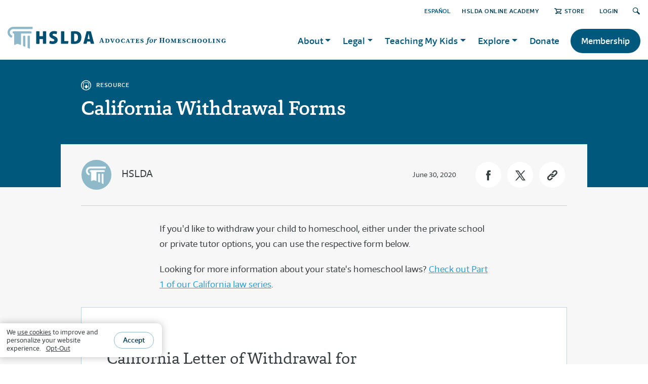

--- FILE ---
content_type: text/html; charset=utf-8
request_url: https://hslda.org/post/california-withdrawal-forms
body_size: 34710
content:
 <!DOCTYPE html> <html lang="en"> <head> <meta charset="utf-8" /> <meta name="viewport" content="width=device-width" /> <title>
	California Withdrawal Forms
</title> <link href="/ResourcePackages/HSLDA/assets/dist/css/bootstrap.css" rel="stylesheet" /> <link href="/ResourcePackages/HSLDA/assets/dist/scss/main.min.css" rel="stylesheet" /> <link rel="stylesheet" href="https://use.typekit.net/ehz2ksd.css"> <style>
        .header-holder {
            justify-content: space-between;
        }
    </style> <script src="/ScriptResource.axd?d=6DQe8ARl7A9TiuWej5ttCotViQSFbogvTxKV9LpTqvXLjSZ9_d7kPVYfo8inxcqcKJz7Fab7jS9VUtEhWIYm4pp9v_NqikrX1Uvncldp1gXa7QBsmY8IlrzK34_GJl-eHFX1E5GxCM61pvZFk8mPRO1ExxGyfYK5BVM4BZVzPHr_nUYf0&amp;t=5b26a2a8" type="text/javascript"></script><script src="/ScriptResource.axd?d=74FHISOx3fOPKwLxL0RMYoEiWwxykHxfbvjn-3xyRqkT9w9AP-v7Hvl1THd7QL2fW1Oim7d7sMUR04PuPS9red2dfRUgSeGbFm4kMFa8fhQREjPdiBr7MM6FISyJE5v5CJk-gbjqULHYmC1NLAnLr9dLu6VjriUx3V-IrRwNlHF8DjbT0&amp;t=5b26a2a8" type="text/javascript"></script><script src="/ScriptResource.axd?d=BipRCKUteAIr0PTUVR7xo98XCQ-2hmtmuFrXroxvgWx3JX69e2PSDruaH5g-b1dz775MnlZsRFNV9kYkX9SH4dWCoJ27be9i8HqpwC4QTgK2NIOCy-BdrGeXybplXvtPVkOmoyjKLl0fyQ6Ij1f2lw42r-cwVr9qnZjoq6377vqwyFbW0&amp;t=5b26a2a8" type="text/javascript"></script> <meta property="og:title" content="California Withdrawal Forms" /><meta property="og:description" content="If you&#39;d like to withdraw your child to homeschool, either under the private school or private tutor options, you can use the respective form below." /><meta property="og:type" content="article" /><meta property="og:url" content="https://hslda.org/post/california-withdrawal-forms" /><meta property="og:image" content="https://hslda.org/images/librariesprovider2/images/articles/generic-hslda-logo.jpg?sfvrsn=fd70fed1_16" /><meta property="og:site_name" content="HSLDA" /><script type="text/javascript">
var regex = /.*\/post\/(?:es\/?)*\d*\/*$/igm;
var str = document.location.pathname;
var result = regex.exec(str);

if (result != null) {
  document.location = "/";
} else if (document.location.pathname == "/post" || document.location.pathname == "/post/") {
  document.location = "/";
} else if (document.location.pathname == "/es/post" || document.location.pathname == "/es/post/") {
  document.location = "/";
}
</script><style type="text/css" media="all">main#main,.article .series+.author:before,.post-content {
  background: #f7f7f7;
}
#wrapper > main#main {
    padding-bottom: 100px;
}
.featured-container #main.container.pt-4.pt-md-6.pt-lg-12 {
    padding: 0 !important;
}
.theme-reliable {
    background-color: #e2edf1; 
    padding:2rem 0;
}
h2 .cta-link {
    float: right;
}
h2 .cta-link a {
    font-family: 'Foro Sans', Roboto, Calibri, sans-serif; 
    color: #23a0d6; 
    font-size: 1rem; 
    text-decoration: underline;
}
h2 .cta-link a:hover {
    text-decoration: none;
}
.visual.card {
    margin-bottom: 1.5rem;
    margin-top: 1.5rem;
}
div[role=main] {
  background-color: #e2edf155;
  padding-bottom: 0.1rem;
}




.accordion ul, .post-content ul {
    font-size: inherit;
}
main#main img {
    max-width: 100%;
    vertical-align: middle;
    display: inline-block;
}



body:not(.sfTemplateEditor) .sfTemplateEditorOnly {
    display: none;
}
.sfTemplateEditor .sfTemplateEditorOnly {
    background-color: snow;
    padding: 2em;
}
.sfTemplateEditor .sfTemplateEditorOnly > div.RadDockZone {
    background-color: white;
    border: 2px dashed gray;
    padding: 10px !important;
}
.sfTemplateEditor .sfTemplateEditorOnly pre {
    margin-bottom: 0;
}
.sfTemplateEditor .sfTemplateEditorOnly .rdContent {
    min-height: auto !important;
}


.no-margin, .no-margin > section, .no-margin > div > .blockquote {
    margin: 0 !important;
}
/* Bootstrap, y u nowrap buttons? */
.btn {
    white-space: normal;
}


.blockquote.quote-inspiring:not([class*="bg-"]), .blockquote.quote-inviting:not([class*="bg-"]), .blockquote.quote-reliable:not([class*="bg-"]), .blockquote.quote-neutral:not([class*="bg-"]) {
    background-color: white;
}



.display-table-con table {
    border-collapse: collapse;
    margin: 0 auto;
    line-height: 1.15;
}
.display-table-con table, .display-table-con th, .display-table-con td {
    border: 1px solid #c7cccf;
}
.display-table-con th {
    font-weight: 400;
}
.display-table-con td {
    line-height: 1;
    padding: 0.25em;
}
@media (max-width: 740px) {
    .display-table-con {
        overflow: scroll;
    }
}



.post-country-flag {
    float: right;
    max-width: 180px;
    padding: 0 0 1rem 1rem;
}

/* fix for iPhone 6 and older */
@media (max-width: 767px) {
  #nav {
      -webkit-transform: translateX(-100%);
  }
  .nav-active #nav {
      -webkit-transform: translateX(0);
  }
}</style><style type="text/css" media="all">/* ---m--- Hero Section ---s--- */
.hero-section {
  background-color: #ffffff;
  padding: 3rem 0 2rem;
}
.hero-section .row:first-of-type {
  margin-top: 2rem;
}
.hero-section .section-title {
  margin-top: 0;
}
.hero-section .section-title h2 {
  font-size: 2rem;
  padding: 0.25rem 0 0.25rem 1rem;
  line-height: 1.1;
  border-color: #8db9ca;
  color: #00587c;
}
.hero-section .section-title.inspiring h2 {
  border-color: #41a248;
  color: #1e4a21;
}
.hero-section .section-title.inviting h2 {
  border-color: #765d84;
  color: #36283d;
}
.hero-section .section-title.reliable h2 {
  border-color: #8db9ca;
  color: #003c54;
}
.hero-section .section-title.neutral h2 {
  border-color: #8db9ca;
  color: #00587c;
}

/* ---m--- Section Titles ---s--- */
.section-title {
  margin: 42px 0 24px;
  display: -webkit-box !important;
  display: -ms-flexbox !important;
  display: flex !important;
  -webkit-box-pack: justify !important;
  -ms-flex-pack: justify !important;
  justify-content: space-between !important;
  align-items: flex-end;
}
@media (min-width: 992px) {
    .section-title {
        margin: 60px 0 32px;
    }
}
.section-title.center {
    flex-direction: column;
    align-items: center;
    text-align: center;
}
.section-title.center:after {
    content: "";
    margin: 20px 0 0 0;
    width: 122px;
    height: 4px;
    background-color: #8db9ca;
}
.section-title.center h2 {
    border: none;
}
.section-title h2 .pre-section-title {
    display: block;
    font-size: 14px;
    font-family: "Foro Sans", Arial, "Noto Sans", sans-serif;
    text-transform: uppercase;
    padding-top: 2px;
    font-weight: 600;
    letter-spacing: 1px;
}
@media (min-width: 992px) {
    .section-title h2 .pre-section-title {
        font-size: 16px;
        letter-spacing: 1.25px;
    }
}
.section-title h2 {
  margin: 0;
  padding-left: 16px;
  border-left: 4px solid #8db9ca;
  font-weight: 500;
}
.section-title.center h2 {
  padding-left: 0;
}
.section-title.inspiring h2 {
  border-color: #41a248;
}
.section-title.inspiring.center:after {
  background-color: #41a248;
}
.section-title.inspiring h2 .pre-section-title {
  color: #41a248;
}
.section-title.inviting h2 {
  border-color: #765d84;
}
.section-title.inviting.center:after {
  background-color: #765d84;
}
.section-title.inviting h2 .pre-section-title {
  color: #765d84;
}
.section-title.reliable h2 {
  border-color: #4e8aa3;
}
.section-title.reliable.center:after {
  background-color: #4e8aa3;
}
.section-title.reliable h2 .pre-section-title {
  color: #4e8aa3;
}
.section-title.neutral h2 {
  border-color: #8db9ca;
}
.section-title.neutral.center:after {
  background-color: #8db9ca;
}
.section-title.neutral h2 .pre-section-title {
  color: #4e8aa3be;
}
.section-title a {
  text-transform: uppercase;
  font-size: smaller;
  white-space: nowrap;
}
.section-title a:after {
  content: "›";
  font-size: 29px;
  line-height: 1;
  transform: translateY(2px);
  pointer-events: none;
  display: inline-block;
  padding-left: 5px;
}

.background-theme.inspiring .section-title.center:after, 
.background-theme.inviting .section-title.center:after, 
.background-theme.reliable .section-title.center:after {
  background-color: #ffffff;
}

/* ---m--- Section Backgrounds ---s--- */
.background-theme {
  contain: layout;
  padding: 1px 0;
}
.background-theme.inspiring {
  background-color: #41a248;
  color: #ffffff;
}
.background-theme.inspiring-light {
  background-color: #dff2e0;
}
.background-theme.inviting {
  background-color: #765d84;
  color: #ffffff;
}
.background-theme.inviting-light {
  background-color: #e4e1e7;
}
.background-theme.reliable {
  background-color: #00587c;
  color: #ffffff;
}
.background-theme.neutral {
  background-color: #e2edf1;
}
.background-theme.neutral-dark {
  background-color: #bad5e0;
}
.background-theme.white {
  background-color: #ffffff;
}
.background-theme.last {
  padding-bottom: 100px;
  margin-bottom: -100px;
}</style><style type="text/css" media="all">:root {
  --sky-lighter: #e2edf1; --sky-light: #bad5e0; --sky: #8db9ca; --ocean-light: #4e8aa3; --ocean: #00587c; --ocean-dark: #003c54; --amethyst-lightest: #e5e1e8; --amethyst-lighter: #c0b7c6; --amethyst-light: #9b89a5; --amethyst: #765D84; --amethyst-dark: #584660; --amethyst-darker: #35283d; --emerald-lightest: #dff2e0; --emerald-lighter: #b4dbb6; --emerald-light: #7dc482; --emerald: #41A248; --emerald-dark: #237328; --emerald-darker: #1d4a20; --mist: #ebeeef; --dove: #c7cccf; --pewter: #a2a9ad; --granite: #757d80; --charcoal: #575f60; --onyx: #373e42; --snow: #f7f7f7; --ruby-light: #d87684; --ruby: #be0f34; --ruby-dark: #9c0d2b; --link: #3094bf; --font-family-sans-serif: "Foro Sans", Arial, "Noto Sans", sans-serif; --font-family-serif: "Capita", Georgia, serif;
}
.accordion ul, .post-content ul {
    font-size: inherit;
}
main#main img {
    max-width: 100%;
    vertical-align: middle;
    display: inline-block;
}
.info-bar .info-holder {
    margin: 0;
}









body:not(.sfTemplateEditor) .sfTemplateEditorOnly {
    display: none;
}
.sfTemplateEditor .sfTemplateEditorOnly {
    background-color: var(--snow);
    padding: 2em;
}
.sfTemplateEditor .sfTemplateEditorOnly > div.RadDockZone {
    background-color: var(--white);
    border: 2px dashed var(--pewter);
    padding: 10px !important;
}
.sfTemplateEditor .sfTemplateEditorOnly pre {
    margin-bottom: 0;
}
.sfTemplateEditor .sfTemplateEditorOnly .rdContent {
    min-height: auto !important;
}
.sfPageEditor:not(.sfTemplateEditor div[placeholderid="GlobalNavigation"],.sfPageEditor:not(.sfTemplateEditor div[placeholderid="MainNavigation"],.sfPageEditor:not(.sfTemplateEditor .logo.d-none {
    display: none !important;
}</style><style type="text/css" media="all">/*#footer {
    contain: layout;
}*/
#banner-box {
    max-width: 1200px;
    margin: -175px auto 40px;
    padding: 0 25px;
    z-index: 1;
    position: relative;
}
#footer-banner {
    display: -webkit-box;
    display: -ms-flexbox;
    display: flex;
    -webkit-box-orient: horizontal;
    -webkit-box-direction: normal;
    -ms-flex-direction: row;
    flex-direction: row;
    -webkit-box-align: center;
    -ms-flex-align: center;
    align-items: center;
    width: auto;
    max-width: 880px;
    background: #fff;
    padding: 25px;
    font-family: 'Foro Sans', Arial, "Noto Sans", sans-serif;
    color: #00587c;
    border-top: 4px solid #8db9ca;
    box-shadow: 0 0 30px rgba(0, 0, 0, 0.2);
}
#footer-banner-text-container {
    margin: 0 20px;
}
#footer-banner-headline {
    margin: 0 0 5px;
    font-size: 24px;
    font-weight: 600;
    line-height: 1.2;
}
#footer-banner-copy {
    margin: 0;
    font-size: 17px;
    line-height: 24px;
}
#footer-banner-button,
#footer-banner-button:visited {
    display: inline-block;
    white-space: nowrap;
    text-decoration: none;
    text-transform: uppercase;
    font-size: 16px;
    font-weight: 600;
    letter-spacing: 0.5px;
    color: #00587c;
    border: 1px solid #8db9ca;
    border-radius: 100px;
    margin: 0;
    padding: 0.5rem 1rem;
    text-align: center;
}
#footer-banner-button:hover {
    box-shadow: 0 1px 10px rgba(0,0,0,0.17);
    border-color: #4E8AA3;
}
@media (max-width: 800px) {
    #footer-banner {
        display: block;
        text-align: center;
        padding: 20px 15px 25px;
    }
    #footer-banner-icon {
        width: 40px;
    }
    #footer-banner-text-container {
        margin: 12px 0 20px;
    }
}
@media (min-width: 768px) {
    #banner-box {
        padding: 0px 50px;
    }
}
@media (min-width: 1200px) {
    #banner-box {
        padding: 0px 15px;
    }
}</style><script type="text/javascript" src="https://cdn.jsdelivr.net/npm/js-cookie@3.0.5/dist/js.cookie.min.js"></script><style type="text/css" media="all">	#s2023-p {
		width: 692px;
		padding: 42px 22px;
		border-radius: 10px;
		border: 1px solid black;
		background-color: #E2EDF1;
		position: fixed;
		left: 50%;
		top: 50%;
		transform: translate(-50%,-50%);
		box-shadow: 0px 4px 1px rgb(0 0 0 / 0.2);
	}

	@media screen and (max-width: 991px) {
		#s2023-p {
			width: 384px;
		}
	}

	@media screen and (max-width: 767px) {
		#s2023-p {
			width: 299px;
		}
	}

	.image-p {
		width: 100%;
		height: auto;
		vertical-align: middle;
		top: 50%;
		transform: translate(0, -50%);
		position: relative;
	}
	.puinput {
		height: 44px; 
		font-size: 16px; 
		padding: .5rem 1rem;
	}
	.rm15 {
		margin-bottom: 15px;
	}

	.btnSecond {
		background: #FFFFFF;
	    border: 1px solid #8DB9CA;
	}
	#close {
		position: absolute;
		top: 5px;
		right: 10px;
		cursor: pointer;
	}
	.s2023-p-outer {
		background-color: #777d7fc0;
		width: 100%;
		height: 100%;
		position: fixed;
		left: 0;
		top: 0;
		display:none;
		z-index: 100;
	}

	.subnote {
		font-family: 'Foro Sans';
		font-style: italic;
		font-weight: 500;
		font-size: 14px;
		line-height: 18px;
		text-align: center;
		color: #575F61;
	}


	.filterSpinnerWrapper {
		border-radius: 10px;
		/*display: block !important;*/
	}</style><script type="text/javascript">
(function(w,d,s,l,i){w[l]=w[l]||[];w[l].push({'gtm.start':
new Date().getTime(),event:'gtm.js'});var f=d.getElementsByTagName(s)[0],j=d.createElement(s),dl=l!='dataLayer'?'&l='+l:'';j.async=true;j.src='https://www.googletagmanager.com/gtm.js?id='+i+dl;f.parentNode.insertBefore(j,f);})(window,document,'script','dataLayer','GTM-5SFKNGS');
</script><meta name="Generator" content="Sitefinity 15.2.8430.0 DX" /><link rel="canonical" href="https://hslda.org/post/california-withdrawal-forms" /><meta name="description" content="If you&#39;d like to withdraw your child to homeschool, either under the private school or private tutor options, you can use the respective form below." /></head> <body class="page-neutral">  <div id="wrapper"> <header id="header"> <div class="container"> 
<div class="" data-sf-element="Row">
    <div id="GlobalNavigation_TBDB4F5F6032_Col00" class="sf_colsIn top-nav-con" data-sf-element="Column 1" data-placeholder-label="top-nav"><script type="text/javascript" src="/WebResource.axd?d=[base64]&amp;t=638809759700000000">

</script><script data-sf-pers-id="2299b5f1-ed19-6e17-87f3-ff0200242537" data-sf-pers-raise-events="True" data-sf-pers-page-node-id="a88c8cf1-ed19-6e17-87f3-ff0100242537" data-sf-pers-page-data-id="a98c8cf1-ed19-6e17-87f3-ff0100242537" data-sf-pers-page-node-key="A88C8CF1-ED19-6E17-87F3-FF0100242537/ce3e8af1-ed19-6e17-87f3-ff0000242537/SitefinitySiteMap" data-sf-app-path="/" data-sf-loaded-scripts="['/ScriptResource.axd?d=6DQe8ARl7A9TiuWej5ttCotViQSFbogvTxKV9LpTqvXLjSZ9_d7kPVYfo8inxcqcKJz7Fab7jS9VUtEhWIYm4pp9v_NqikrX1Uvncldp1gXa7QBsmY8IlrzK34_GJl-eHFX1E5GxCM61pvZFk8mPRO1ExxGyfYK5BVM4BZVzPHr_nUYf0&t=5b26a2a8', '/ScriptResource.axd?d=74FHISOx3fOPKwLxL0RMYoEiWwxykHxfbvjn-3xyRqkT9w9AP-v7Hvl1THd7QL2fW1Oim7d7sMUR04PuPS9red2dfRUgSeGbFm4kMFa8fhQREjPdiBr7MM6FISyJE5v5CJk-gbjqULHYmC1NLAnLr9dLu6VjriUx3V-IrRwNlHF8DjbT0&t=5b26a2a8', '/ScriptResource.axd?d=BipRCKUteAIr0PTUVR7xo98XCQ-2hmtmuFrXroxvgWx3JX69e2PSDruaH5g-b1dz775MnlZsRFNV9kYkX9SH4dWCoJ27be9i8HqpwC4QTgK2NIOCy-BdrGeXybplXvtPVkOmoyjKLl0fyQ6Ij1f2lw42r-cwVr9qnZjoq6377vqwyFbW0&t=5b26a2a8', '/Frontend-Assembly/Telerik.Sitefinity.Frontend.Navigation/Mvc/Scripts/LanguageSelector/language-selector.js?package=HSLDA&v=LTQ5MjQ2MDQ4OA%3d%3d']" data-sf-culture="en"></script>
    </div>
</div>





<div>
    <ul class="sf-lang-selector list-inline">
            <li class="list-inline-item language-loggedout">
	                <a href="" onclick="openLink('es'); return false;" class="">ESPA&#209;OL</a>
            </li>
    </ul>
</div>





 <div class="header-holder"> <div class="logo-holder"> <div class="logo"> 

<div >
    <div class="sfContentBlock sf-Long-text" ><a href="/home"><img src="/images/librariesprovider2/images/brand/hslda-header-logo.svg?sfvrsn=4c1fe1d1_17" sf-size="4150" /></a>

<style>.logo a img {
        height: 43px !important;
        width: auto;
    }
    @media (min-width: 992px) {
        .logo a img {
            height: 50px !important;
        }
    }
</style></div>
</div> </div> <div class="d-sm-none d-xl-flex align-items-center logo"> 


        <img loading="lazy" src="/images/librariesprovider2/images/brand/advocates-for-homeschooling.svg?sfvrsn=8bcba0d1_7" title="advocates-for-homeschooling" alt="advocates-for-homeschooling"
         
          />
 </div> </div> <a href="#" class="nav-opener"><span></span></a> 
<script data-sf-pers-id="6e9eb5f1-ed19-6e17-87f3-ff0200242537" data-sf-pers-raise-events="True"></script> </div> </div> </header> <main id="main"> 
<div id="MainContent_C002_Col00" class="sf_colsIn container" data-sf-element="Container" data-placeholder-label="Container">


<div>
	<article class="article">

		


<header class="series">
    <div class="card bg-reliable-full text-white container-small">
        <div class="card-body">
            <strong class="card-type"><i class="icon-resource"></i>Resource</strong>
            <h1 class="card-title">California Withdrawal Forms</h1>
            <p></p>
        </div>
    </div>

</header>




<!-- Bio Author Top -->
<div class="author author-top container-small border-top-0">
    <div class="row align-items-center">
        <div class="col-12 col-sm-6">
            <div class="author-title-bar">
                <div class="img-holder small" style="background-image: url(https://hslda.org/images/librariesprovider2/images/brand/hslda_icon_on_blue_light.jpg?sfvrsn=b8f3e2d1_2);"><a href="/bio/hslda-group" class="img-link"></a></div>
                <div class="text">
                    <h3 class="title"><a href="/bio/hslda-group">HSLDA</a></h3>
                    <strong class="designation"></strong>
                </div>
            </div>
        </div>
        <div class="col-12 col-sm-6">
            <div class="author-info">
                <time datetime="2020-06-30">June 30, 2020</time>
                <ul class="author-links list-unstyled">
                    <li><a class="fb-link" role="button" data-url="https%3A%2F%2Fhslda.org%2Fpost%2Fcalifornia-withdrawal-forms" href="#" target="_blank" rel="noopener"><i class="icon-fb"></i></a></li>
                    <li><a class="tw-link" role="button" data-title="California+Withdrawal+Forms" data-url="https%3A%2F%2Fhslda.org%2Fpost%2Fcalifornia-withdrawal-forms" href="#" target="_blank" rel="noopener"><i class="icon-twitter"></i></a></li>
                    <li><a role="button" href="#" class="copy-link" data-clipboard-target="#copy-link__target" data-placement="top" data-toggle="popover" data-content="Link Copied"><i class="icon-copy-link"></i></a></li>
                </ul>
            </div>
        </div>
    </div>
</div>
<div style="position:absolute; top:0; left:-500px;">
    <input value="https://hslda.org/post/california-withdrawal-forms" id="copy-link__target" />
</div>   
<script>
    $(function () {
        site.ShareLinks.init();
    });
</script>
		

			<div class="post-content post-content-reliable post-content-small pt-4 pt-md-6" id="postContent">
				<span class="d-block"><p>If you'd like to withdraw your child to homeschool, either under the private school or private tutor options, you can use the respective form below.</p><p>Looking for more information about your state's homeschool laws? <a href="/post/how-to-comply-with-californias-homeschool-law">Check out Part 1 of our California law series</a>.</p></span>
			</div>







<div>
</div>

<script>
    $(function () {
        site.Curriculum.init();
    });
</script>


<div>
    <article class="card card-reliable attachment-card container-small">
        <div class="card-body">
            <div class="text pb-5 pb-lg-0">
                <strong class="card-type"><i class="icon-resource"></i>RESOURCE</strong>
                <h2>California Letter of Withdrawal for Certified Private Tutors</h2>
                If you are withdrawing from public school during the school year, and you will be operating a home education program via the certified tutor option, fill out this letter and mail it Certified Mail/Return Receipt Requested to the principal of the public school your child is currently attending. Do not use this form if you are filing the Private School Affidavit or joining a Private School Satellite Program (PSP).
            </div>
                <div class="info">
                    <p>This is an exclusive members-only resource!</p>
                    <a href="/join" class="btn btn-reliable">Explore Membership</a>
                    <p>or <a href="/login?ReturnUrl=https%3a%2f%2fhslda.org%2fdocs%2flibrariesprovider2%2fmembers%2flegal-forms%2fca-withdrawal-private-tutor.pdf%3fsfvrsn%3daa4fffd1_2" class="link">Log In</a></p>
                </div>
        </div>
    </article>
</div>


<div>
    <article class="card card-reliable attachment-card container-small">
        <div class="card-body">
            <div class="text pb-5 pb-lg-0">
                <strong class="card-type"><i class="icon-resource"></i>RESOURCE</strong>
                <h2>California Letter of Withdrawal</h2>
                If you are withdrawing from public school during the school year, and you will be operating a home education program by filing a private school affidavit, fill out this letter and mail it Certified Mail/Return Receipt Requested to the principal of the public school your child is currently attending. Do not use this form if you are joining a Private School Satellite Program (PSP).
            </div>
                <div class="info">
                    <p>This is an exclusive members-only resource!</p>
                    <a href="/join" class="btn btn-reliable">Explore Membership</a>
                    <p>or <a href="/login?ReturnUrl=https%3a%2f%2fhslda.org%2fdocs%2flibrariesprovider2%2fmembers%2flegal-forms%2fca-withdrawal.pdf%3fsfvrsn%3da14fffd1_2" class="link">Log In</a></p>
                </div>
        </div>
    </article>
</div>


<div>
</div>
<div>
</div>



		


<!-- Bio Author Top -->
<div class="author author-top container-small border-0">
    <div class="row align-items-center">
        <div class="col-12 col-md-6">
            <!-- tags -->
                <div class="tags">
                    <strong class="heading">Tags:</strong>
                    <ul class="tags-list list-unstyled">
                            <li><a href="/search?indexCatalogue=hslda-content-index&amp;catQuery=6e068bf1-ed19-6e17-87f3-ff0100242537">California</a></li>
                            <li><a href="/search?indexCatalogue=hslda-content-index&amp;catQuery=587ea6f1-ed19-6e17-87f3-ff0200242537">California Forms</a></li>
                            <li><a href="/search?indexCatalogue=hslda-content-index&amp;catQuery=d8738bf1-ed19-6e17-87f3-ff0100242537">Forms for Fulfilling Legal Requirements</a></li>
                            <li><a href="/search?indexCatalogue=hslda-content-index&amp;catQuery=d3738bf1-ed19-6e17-87f3-ff0100242537">How to Homeschool Legally</a></li>
                            <li><a href="/search?indexCatalogue=hslda-content-index&amp;catQuery=753b90f1-ed19-6e17-87f3-ff0000242537">Withdrawal Letter</a></li>
                            <li><a href="/search?indexCatalogue=hslda-content-index&amp;catQuery=e1728bf1-ed19-6e17-87f3-ff0100242537">Withdrawing from Current School</a></li>
                                            </ul>
                </div>
        </div>
        <div class="col-12 col-md-6">
            <div class="author-info">
                <time datetime="2020-06-30">June 30, 2020</time>
                <ul class="author-links list-unstyled">
                    <li><a class="fb-link" role="button" data-url="https%3A%2F%2Fhslda.org%2Fpost%2Fcalifornia-withdrawal-forms" href="#" target="_blank" rel="noopener"><i class="icon-fb"></i></a></li>
                    <li><a class="tw-link" role="button" data-title="California+Withdrawal+Forms" data-url="https%3A%2F%2Fhslda.org%2Fpost%2Fcalifornia-withdrawal-forms" href="#" target="_blank" rel="noopener"><i class="icon-twitter"></i></a></li>
                    <li><a role="button" href="#" class="copy-link" data-clipboard-target="#bottom-link__target" data-placement="top" data-toggle="popover" data-content="Link Copied"><i class="icon-copy-link"></i></a></li>
                </ul>
            </div>
        </div>
    </div>
</div>
<div style="position:absolute; top:0; left:-500px;">
    <input value="https://hslda.org/post/california-withdrawal-forms" id="bottom-link__target" />
</div>
<script>
    $(function () {
        site.ShareLinks.init();
        site.Categories.init();
    });
</script>




	</article>


	<div id="complyEmailForm" class="d-none container-small">
		<script src="https://www.google.com/recaptcha/api.js" async defer></script>
		<article class="card simple-card bg-neutral-lightest">
			<div class="card-img d-none d-lg-block" style="background-image:url(https://hslda.org/images/librariesprovider2/images/articles/podcasts/email-signup-podcast-4297241.svg?sfvrsn=58d7a9d1_1);"></div>
			<div class="card-body text-reliable text-left" style="font-size: 16px;">
				<h2 class="title text-reliable" style="margin: 0;">Get the latest news, stories, and events!</h2>
				You’ll receive weekly updates &amp; breaking news alerts. We make it easy to unsubscribe.
				<form action="https://go.hslda.org/l/795273/2019-08-30/k6b" class="d-block mt-2 d- text-center">
					<div class="d-block mt-2 d-lg-flex text-center mb-3">
						<input class="form-control mr-0 mr-lg-2 mb-2 mb-lg-0 p-2" type="text" id="firstName" name="firstName" placeholder="First Name" autocomplete="on" required="" style="height: 44px;font-size: 16px;">
						<input class="form-control mr-0 mr-lg-2 mb-2 mb-lg-0 p-2" type="email" id="email" name="email" placeholder="Email" autocomplete="on" required="" style="height: 44px;font-size: 16px;">
						<input class="form-control mr-0 mr-lg-2 mb-2 mb-lg-0 p-2" type="text" id="zip" name="zip" placeholder="Zip" autocomplete="on" style="height: 44px;font-size: 16px;">
						<input type="hidden" id="st" name="stateWhereYouLive">
						<input type="hidden" id="emailOptIn" name="emailOptIn" value="TRUE">
						<input type="hidden" id="state" class="stateName" name="stateName" value="">
						<input type="hidden" id="state" class="stateAbbr" name="stateAbbr" value="">
						<input class="btn btn-inviting" id="submitBtn" disabled="" type="submit" value="Yes, sign me up!" style="margin: 0;padding: 11px 22px;height: 43px;min-width: max-content;border: 0;">
					</div>
					<div class="g-recaptcha"
						 data-sitekey="6LcbezMUAAAAAA8vbvTCCVolehMVF5HTHan0k-6m"
						 data-callback="recaptchaCallback"
						 data-expired-callback="onRecaptchaResponseExpiry"
						 data-error-callback="onRecaptchaError">
					</div>
				</form>
				<script>
					function recaptchaCallback() {
						$('#submitBtn').removeAttr('disabled');
						return true;
					};
					function onRecaptchaResponseExpiry() {
						grecaptcha.reset();

						$('#submitBtn').attr('disabled', 'disabled');
						return true;
					};
					function onRecaptchaError() {
						grecaptcha.reset();
						$('#submitBtn').attr('disabled', 'disabled');
						return true;
					};
				</script>
			</div>
		</article>
	</div>

</div>



<script type="text/javascript">
window.onload = function() {
  var detailsNodelist = document.getElementsByTagName('details');
  var detailsArray = Array.prototype.slice.call(detailsNodelist);
  var documentHash = document.location.hash.replace('#', '');
  
  detailsArray.forEach(function(element) {
      if (element.getAttribute('id') == documentHash){
          element.setAttribute('open','');
      }
  });
};

// Hide lang toggle on posts without translation
$(document).on('ready', function() {
    // Get translation
    var translationUrl = document.querySelector('input[data-sf-role="es"]') ? document.querySelector('input[data-sf-role="es"]') : document.querySelector('input[data-sf-role="en"]');

    // Hide toggle
    if(typeof(translationUrl) != 'undefined' && translationUrl != null){
        if (translationUrl.value.endsWith('/post')) {
            document.querySelector('.sf-lang-selector').style.display = 'none';
        }
    }
});
</script>



</div>
 </main> <footer id="footer"> 
<script data-sf-pers-id="1f6698f1-ed19-6e17-87f3-ff0000242537" data-sf-pers-raise-events="True"></script>
<div >
    <div class="sfContentBlock sf-Long-text" ><div class="container"><div class="footer-holder"><div class="text-box"><!-- logo -->
 <div class="logo"><img src="/images/librariesprovider2/images/brand/hslda-footer-logo.svg?sfvrsn=69baced1_5" alt="HSLDA logo" /></div><p>HSLDA is the trusted movement leader that makes homeschooling possible by caring for member families and protecting and securing the future of homeschooling.</p></div><!-- footer navigation -->
 <nav class="fnav"><ul class="list-unstyled"><li><a href="/about">About</a></li><li><a href="/about/career-opportunities">Careers</a></li><li><a href="/explore/latest-resources">Latest Resources</a></li><li><a href="/about/faqs">FAQs</a></li><li><a href="/es/recursos-en-espanol">Recursos en espa&ntilde;ol</a></li></ul><ul class="list-unstyled"><li><a href="/jointoday">Membership</a></li><li><a href="/content/donate/" data-sf-ec-immutable="">Donate</a></li><li><a href="https://hsldaaction.org/index">HSLDA Action</a></li><li><a href="/post/advertise-with-us " data-sf-ec-immutable="">Advertising Opportunities</a></li><!--<li><a href="#" data-sf-ec-immutable="">News</a></li>-->
 <!--<li><a href="#" data-sf-ec-immutable="">FAQ</a></li>-->
 <li><a href="/media">Media Relations</a></li><!--<li><a href="#" data-sf-ec-immutable="">Advertising</a></li>-->
 </ul></nav><!-- contact info -->
 <div class="contact-info"><h3 class="h2">Get in Touch</h3><p>We&rsquo;re available by phone (540-338-5600) M&ndash;F 8:30 a.m.&ndash;5:00 p.m. ET.</p><!-- contact list -->
 <ul class="contact-list list-unstyled"><li><a href="tel:15403385600" data-sf-ec-immutable=""><em class="icon-phone"></em>Call</a></li><li><a href="/contact"><em class="icon-mail"></em>Contact</a></li><li><a href="/contact"><em class="icon-alert"></em>Emergency</a></li></ul></div></div></div><!-- info bar -->
<div class="info-bar"><div class="container"><div class="info-holder"><div class="author-img"><img src="https://cdn.hslda.org/logos/ecfa.png" alt="ECFA Accredited Badge" width="120" height="120" data-sf-ec-immutable="" /></div><ul class="list-unstyled"><li>&copy; <span id="year"></span>&nbsp;<a href="/home">HSLDA</a></li><li>All Rights Reserved</li><li><a href="/post/privacy-policy" data-sf-ec-immutable="">Privacy</a></li></ul></div><!-- social networks -->
 <ul class="social-networks list-unstyled"><li><a href="https://www.facebook.com/hslda" data-sf-ec-immutable=""><em class="icon-fb"></em></a><br /></li><li><a href="https://twitter.com/hslda" data-sf-ec-immutable=""><em class="icon-twitter"></em></a><br /></li><li><a href="https://www.youtube.com/hslda" data-sf-ec-immutable=""><em class="icon-youtube"></em></a><br /></li><li><a href="https://www.instagram.com/hslda" data-sf-ec-immutable=""><em class="icon-instagram"></em></a><br /></li></ul></div></div></div>
</div><div id="Footer_TBDB4F5F6013_Col00" class="sf_colsIn sfTemplateEditorOnly" data-sf-element="Container" data-placeholder-label="Container">








<script src="https://cdn.hslda.org/js/hslda-cookies.js"></script> 
<noscript><iframe src="https://www.googletagmanager.com/ns.html?id=GTM-5SFKNGS"
height="0" width="0" style="display:none;visibility:hidden"></iframe></noscript>
</div>

<script src="https://cdn.hslda.org/js/hslda-cookies.js"></script> </footer> </div> <script src="/Frontend-Assembly/Telerik.Sitefinity.Frontend.Navigation/Mvc/Scripts/LanguageSelector/language-selector.js?package=HSLDA&amp;v=LTQ5MjQ2MDQ4OA%3d%3d" type="text/javascript"></script><script type="application/json" id="PersonalizationTracker">
	{"IsPagePersonalizationTarget":false,"IsUrlPersonalizationTarget":false,"PageId":"a88c8cf1-ed19-6e17-87f3-ff0100242537"}
</script><script type="text/javascript" src="/WebResource.axd?d=[base64]&amp;t=638809759700000000">

</script><input data-sf-role='es' type='hidden' value='https://hslda.org/es/post/formularios-de-retiro-de-california'><script type="text/javascript" src="/ResourcePackages/HSLDA/assets/dist/js/legal-series-custom.js"></script><script type="text/javascript">
  const yearSpan = document.getElementById("year");
  if (yearSpan) {
    yearSpan.textContent = new Date().getFullYear();
  }
</script><script type="text/javascript" src="https://cdn.hslda.org/js/s2023-popup.js?ck=20250905.1"></script> </body> </html> <!-- jQuery --> <script src="/ResourcePackages/HSLDA/assets/dist/js/popper.min.js"></script> <script src="/ResourcePackages/HSLDA/assets/dist/js/bootstrap.min.js"></script> <script src="/ResourcePackages/HSLDA/assets/dist/js/clipboard.min.js"></script> <script src="/ResourcePackages/HSLDA/assets/dist/js/Site.js"></script> <script src="/ResourcePackages/HSLDA/assets/dist/js/jquery.main.js?cb=20231010"></script> <script>
    site.Global.init();
	site.RTEAccordionTool.init();

	$(function () {
		$('[data-toggle="tooltip"]').tooltip()
	})
</script>

--- FILE ---
content_type: text/html; charset=utf-8
request_url: https://www.google.com/recaptcha/api2/anchor?ar=1&k=6LcbezMUAAAAAA8vbvTCCVolehMVF5HTHan0k-6m&co=aHR0cHM6Ly9oc2xkYS5vcmc6NDQz&hl=en&v=PoyoqOPhxBO7pBk68S4YbpHZ&size=normal&anchor-ms=20000&execute-ms=30000&cb=a00qn3xh5iv
body_size: 50253
content:
<!DOCTYPE HTML><html dir="ltr" lang="en"><head><meta http-equiv="Content-Type" content="text/html; charset=UTF-8">
<meta http-equiv="X-UA-Compatible" content="IE=edge">
<title>reCAPTCHA</title>
<style type="text/css">
/* cyrillic-ext */
@font-face {
  font-family: 'Roboto';
  font-style: normal;
  font-weight: 400;
  font-stretch: 100%;
  src: url(//fonts.gstatic.com/s/roboto/v48/KFO7CnqEu92Fr1ME7kSn66aGLdTylUAMa3GUBHMdazTgWw.woff2) format('woff2');
  unicode-range: U+0460-052F, U+1C80-1C8A, U+20B4, U+2DE0-2DFF, U+A640-A69F, U+FE2E-FE2F;
}
/* cyrillic */
@font-face {
  font-family: 'Roboto';
  font-style: normal;
  font-weight: 400;
  font-stretch: 100%;
  src: url(//fonts.gstatic.com/s/roboto/v48/KFO7CnqEu92Fr1ME7kSn66aGLdTylUAMa3iUBHMdazTgWw.woff2) format('woff2');
  unicode-range: U+0301, U+0400-045F, U+0490-0491, U+04B0-04B1, U+2116;
}
/* greek-ext */
@font-face {
  font-family: 'Roboto';
  font-style: normal;
  font-weight: 400;
  font-stretch: 100%;
  src: url(//fonts.gstatic.com/s/roboto/v48/KFO7CnqEu92Fr1ME7kSn66aGLdTylUAMa3CUBHMdazTgWw.woff2) format('woff2');
  unicode-range: U+1F00-1FFF;
}
/* greek */
@font-face {
  font-family: 'Roboto';
  font-style: normal;
  font-weight: 400;
  font-stretch: 100%;
  src: url(//fonts.gstatic.com/s/roboto/v48/KFO7CnqEu92Fr1ME7kSn66aGLdTylUAMa3-UBHMdazTgWw.woff2) format('woff2');
  unicode-range: U+0370-0377, U+037A-037F, U+0384-038A, U+038C, U+038E-03A1, U+03A3-03FF;
}
/* math */
@font-face {
  font-family: 'Roboto';
  font-style: normal;
  font-weight: 400;
  font-stretch: 100%;
  src: url(//fonts.gstatic.com/s/roboto/v48/KFO7CnqEu92Fr1ME7kSn66aGLdTylUAMawCUBHMdazTgWw.woff2) format('woff2');
  unicode-range: U+0302-0303, U+0305, U+0307-0308, U+0310, U+0312, U+0315, U+031A, U+0326-0327, U+032C, U+032F-0330, U+0332-0333, U+0338, U+033A, U+0346, U+034D, U+0391-03A1, U+03A3-03A9, U+03B1-03C9, U+03D1, U+03D5-03D6, U+03F0-03F1, U+03F4-03F5, U+2016-2017, U+2034-2038, U+203C, U+2040, U+2043, U+2047, U+2050, U+2057, U+205F, U+2070-2071, U+2074-208E, U+2090-209C, U+20D0-20DC, U+20E1, U+20E5-20EF, U+2100-2112, U+2114-2115, U+2117-2121, U+2123-214F, U+2190, U+2192, U+2194-21AE, U+21B0-21E5, U+21F1-21F2, U+21F4-2211, U+2213-2214, U+2216-22FF, U+2308-230B, U+2310, U+2319, U+231C-2321, U+2336-237A, U+237C, U+2395, U+239B-23B7, U+23D0, U+23DC-23E1, U+2474-2475, U+25AF, U+25B3, U+25B7, U+25BD, U+25C1, U+25CA, U+25CC, U+25FB, U+266D-266F, U+27C0-27FF, U+2900-2AFF, U+2B0E-2B11, U+2B30-2B4C, U+2BFE, U+3030, U+FF5B, U+FF5D, U+1D400-1D7FF, U+1EE00-1EEFF;
}
/* symbols */
@font-face {
  font-family: 'Roboto';
  font-style: normal;
  font-weight: 400;
  font-stretch: 100%;
  src: url(//fonts.gstatic.com/s/roboto/v48/KFO7CnqEu92Fr1ME7kSn66aGLdTylUAMaxKUBHMdazTgWw.woff2) format('woff2');
  unicode-range: U+0001-000C, U+000E-001F, U+007F-009F, U+20DD-20E0, U+20E2-20E4, U+2150-218F, U+2190, U+2192, U+2194-2199, U+21AF, U+21E6-21F0, U+21F3, U+2218-2219, U+2299, U+22C4-22C6, U+2300-243F, U+2440-244A, U+2460-24FF, U+25A0-27BF, U+2800-28FF, U+2921-2922, U+2981, U+29BF, U+29EB, U+2B00-2BFF, U+4DC0-4DFF, U+FFF9-FFFB, U+10140-1018E, U+10190-1019C, U+101A0, U+101D0-101FD, U+102E0-102FB, U+10E60-10E7E, U+1D2C0-1D2D3, U+1D2E0-1D37F, U+1F000-1F0FF, U+1F100-1F1AD, U+1F1E6-1F1FF, U+1F30D-1F30F, U+1F315, U+1F31C, U+1F31E, U+1F320-1F32C, U+1F336, U+1F378, U+1F37D, U+1F382, U+1F393-1F39F, U+1F3A7-1F3A8, U+1F3AC-1F3AF, U+1F3C2, U+1F3C4-1F3C6, U+1F3CA-1F3CE, U+1F3D4-1F3E0, U+1F3ED, U+1F3F1-1F3F3, U+1F3F5-1F3F7, U+1F408, U+1F415, U+1F41F, U+1F426, U+1F43F, U+1F441-1F442, U+1F444, U+1F446-1F449, U+1F44C-1F44E, U+1F453, U+1F46A, U+1F47D, U+1F4A3, U+1F4B0, U+1F4B3, U+1F4B9, U+1F4BB, U+1F4BF, U+1F4C8-1F4CB, U+1F4D6, U+1F4DA, U+1F4DF, U+1F4E3-1F4E6, U+1F4EA-1F4ED, U+1F4F7, U+1F4F9-1F4FB, U+1F4FD-1F4FE, U+1F503, U+1F507-1F50B, U+1F50D, U+1F512-1F513, U+1F53E-1F54A, U+1F54F-1F5FA, U+1F610, U+1F650-1F67F, U+1F687, U+1F68D, U+1F691, U+1F694, U+1F698, U+1F6AD, U+1F6B2, U+1F6B9-1F6BA, U+1F6BC, U+1F6C6-1F6CF, U+1F6D3-1F6D7, U+1F6E0-1F6EA, U+1F6F0-1F6F3, U+1F6F7-1F6FC, U+1F700-1F7FF, U+1F800-1F80B, U+1F810-1F847, U+1F850-1F859, U+1F860-1F887, U+1F890-1F8AD, U+1F8B0-1F8BB, U+1F8C0-1F8C1, U+1F900-1F90B, U+1F93B, U+1F946, U+1F984, U+1F996, U+1F9E9, U+1FA00-1FA6F, U+1FA70-1FA7C, U+1FA80-1FA89, U+1FA8F-1FAC6, U+1FACE-1FADC, U+1FADF-1FAE9, U+1FAF0-1FAF8, U+1FB00-1FBFF;
}
/* vietnamese */
@font-face {
  font-family: 'Roboto';
  font-style: normal;
  font-weight: 400;
  font-stretch: 100%;
  src: url(//fonts.gstatic.com/s/roboto/v48/KFO7CnqEu92Fr1ME7kSn66aGLdTylUAMa3OUBHMdazTgWw.woff2) format('woff2');
  unicode-range: U+0102-0103, U+0110-0111, U+0128-0129, U+0168-0169, U+01A0-01A1, U+01AF-01B0, U+0300-0301, U+0303-0304, U+0308-0309, U+0323, U+0329, U+1EA0-1EF9, U+20AB;
}
/* latin-ext */
@font-face {
  font-family: 'Roboto';
  font-style: normal;
  font-weight: 400;
  font-stretch: 100%;
  src: url(//fonts.gstatic.com/s/roboto/v48/KFO7CnqEu92Fr1ME7kSn66aGLdTylUAMa3KUBHMdazTgWw.woff2) format('woff2');
  unicode-range: U+0100-02BA, U+02BD-02C5, U+02C7-02CC, U+02CE-02D7, U+02DD-02FF, U+0304, U+0308, U+0329, U+1D00-1DBF, U+1E00-1E9F, U+1EF2-1EFF, U+2020, U+20A0-20AB, U+20AD-20C0, U+2113, U+2C60-2C7F, U+A720-A7FF;
}
/* latin */
@font-face {
  font-family: 'Roboto';
  font-style: normal;
  font-weight: 400;
  font-stretch: 100%;
  src: url(//fonts.gstatic.com/s/roboto/v48/KFO7CnqEu92Fr1ME7kSn66aGLdTylUAMa3yUBHMdazQ.woff2) format('woff2');
  unicode-range: U+0000-00FF, U+0131, U+0152-0153, U+02BB-02BC, U+02C6, U+02DA, U+02DC, U+0304, U+0308, U+0329, U+2000-206F, U+20AC, U+2122, U+2191, U+2193, U+2212, U+2215, U+FEFF, U+FFFD;
}
/* cyrillic-ext */
@font-face {
  font-family: 'Roboto';
  font-style: normal;
  font-weight: 500;
  font-stretch: 100%;
  src: url(//fonts.gstatic.com/s/roboto/v48/KFO7CnqEu92Fr1ME7kSn66aGLdTylUAMa3GUBHMdazTgWw.woff2) format('woff2');
  unicode-range: U+0460-052F, U+1C80-1C8A, U+20B4, U+2DE0-2DFF, U+A640-A69F, U+FE2E-FE2F;
}
/* cyrillic */
@font-face {
  font-family: 'Roboto';
  font-style: normal;
  font-weight: 500;
  font-stretch: 100%;
  src: url(//fonts.gstatic.com/s/roboto/v48/KFO7CnqEu92Fr1ME7kSn66aGLdTylUAMa3iUBHMdazTgWw.woff2) format('woff2');
  unicode-range: U+0301, U+0400-045F, U+0490-0491, U+04B0-04B1, U+2116;
}
/* greek-ext */
@font-face {
  font-family: 'Roboto';
  font-style: normal;
  font-weight: 500;
  font-stretch: 100%;
  src: url(//fonts.gstatic.com/s/roboto/v48/KFO7CnqEu92Fr1ME7kSn66aGLdTylUAMa3CUBHMdazTgWw.woff2) format('woff2');
  unicode-range: U+1F00-1FFF;
}
/* greek */
@font-face {
  font-family: 'Roboto';
  font-style: normal;
  font-weight: 500;
  font-stretch: 100%;
  src: url(//fonts.gstatic.com/s/roboto/v48/KFO7CnqEu92Fr1ME7kSn66aGLdTylUAMa3-UBHMdazTgWw.woff2) format('woff2');
  unicode-range: U+0370-0377, U+037A-037F, U+0384-038A, U+038C, U+038E-03A1, U+03A3-03FF;
}
/* math */
@font-face {
  font-family: 'Roboto';
  font-style: normal;
  font-weight: 500;
  font-stretch: 100%;
  src: url(//fonts.gstatic.com/s/roboto/v48/KFO7CnqEu92Fr1ME7kSn66aGLdTylUAMawCUBHMdazTgWw.woff2) format('woff2');
  unicode-range: U+0302-0303, U+0305, U+0307-0308, U+0310, U+0312, U+0315, U+031A, U+0326-0327, U+032C, U+032F-0330, U+0332-0333, U+0338, U+033A, U+0346, U+034D, U+0391-03A1, U+03A3-03A9, U+03B1-03C9, U+03D1, U+03D5-03D6, U+03F0-03F1, U+03F4-03F5, U+2016-2017, U+2034-2038, U+203C, U+2040, U+2043, U+2047, U+2050, U+2057, U+205F, U+2070-2071, U+2074-208E, U+2090-209C, U+20D0-20DC, U+20E1, U+20E5-20EF, U+2100-2112, U+2114-2115, U+2117-2121, U+2123-214F, U+2190, U+2192, U+2194-21AE, U+21B0-21E5, U+21F1-21F2, U+21F4-2211, U+2213-2214, U+2216-22FF, U+2308-230B, U+2310, U+2319, U+231C-2321, U+2336-237A, U+237C, U+2395, U+239B-23B7, U+23D0, U+23DC-23E1, U+2474-2475, U+25AF, U+25B3, U+25B7, U+25BD, U+25C1, U+25CA, U+25CC, U+25FB, U+266D-266F, U+27C0-27FF, U+2900-2AFF, U+2B0E-2B11, U+2B30-2B4C, U+2BFE, U+3030, U+FF5B, U+FF5D, U+1D400-1D7FF, U+1EE00-1EEFF;
}
/* symbols */
@font-face {
  font-family: 'Roboto';
  font-style: normal;
  font-weight: 500;
  font-stretch: 100%;
  src: url(//fonts.gstatic.com/s/roboto/v48/KFO7CnqEu92Fr1ME7kSn66aGLdTylUAMaxKUBHMdazTgWw.woff2) format('woff2');
  unicode-range: U+0001-000C, U+000E-001F, U+007F-009F, U+20DD-20E0, U+20E2-20E4, U+2150-218F, U+2190, U+2192, U+2194-2199, U+21AF, U+21E6-21F0, U+21F3, U+2218-2219, U+2299, U+22C4-22C6, U+2300-243F, U+2440-244A, U+2460-24FF, U+25A0-27BF, U+2800-28FF, U+2921-2922, U+2981, U+29BF, U+29EB, U+2B00-2BFF, U+4DC0-4DFF, U+FFF9-FFFB, U+10140-1018E, U+10190-1019C, U+101A0, U+101D0-101FD, U+102E0-102FB, U+10E60-10E7E, U+1D2C0-1D2D3, U+1D2E0-1D37F, U+1F000-1F0FF, U+1F100-1F1AD, U+1F1E6-1F1FF, U+1F30D-1F30F, U+1F315, U+1F31C, U+1F31E, U+1F320-1F32C, U+1F336, U+1F378, U+1F37D, U+1F382, U+1F393-1F39F, U+1F3A7-1F3A8, U+1F3AC-1F3AF, U+1F3C2, U+1F3C4-1F3C6, U+1F3CA-1F3CE, U+1F3D4-1F3E0, U+1F3ED, U+1F3F1-1F3F3, U+1F3F5-1F3F7, U+1F408, U+1F415, U+1F41F, U+1F426, U+1F43F, U+1F441-1F442, U+1F444, U+1F446-1F449, U+1F44C-1F44E, U+1F453, U+1F46A, U+1F47D, U+1F4A3, U+1F4B0, U+1F4B3, U+1F4B9, U+1F4BB, U+1F4BF, U+1F4C8-1F4CB, U+1F4D6, U+1F4DA, U+1F4DF, U+1F4E3-1F4E6, U+1F4EA-1F4ED, U+1F4F7, U+1F4F9-1F4FB, U+1F4FD-1F4FE, U+1F503, U+1F507-1F50B, U+1F50D, U+1F512-1F513, U+1F53E-1F54A, U+1F54F-1F5FA, U+1F610, U+1F650-1F67F, U+1F687, U+1F68D, U+1F691, U+1F694, U+1F698, U+1F6AD, U+1F6B2, U+1F6B9-1F6BA, U+1F6BC, U+1F6C6-1F6CF, U+1F6D3-1F6D7, U+1F6E0-1F6EA, U+1F6F0-1F6F3, U+1F6F7-1F6FC, U+1F700-1F7FF, U+1F800-1F80B, U+1F810-1F847, U+1F850-1F859, U+1F860-1F887, U+1F890-1F8AD, U+1F8B0-1F8BB, U+1F8C0-1F8C1, U+1F900-1F90B, U+1F93B, U+1F946, U+1F984, U+1F996, U+1F9E9, U+1FA00-1FA6F, U+1FA70-1FA7C, U+1FA80-1FA89, U+1FA8F-1FAC6, U+1FACE-1FADC, U+1FADF-1FAE9, U+1FAF0-1FAF8, U+1FB00-1FBFF;
}
/* vietnamese */
@font-face {
  font-family: 'Roboto';
  font-style: normal;
  font-weight: 500;
  font-stretch: 100%;
  src: url(//fonts.gstatic.com/s/roboto/v48/KFO7CnqEu92Fr1ME7kSn66aGLdTylUAMa3OUBHMdazTgWw.woff2) format('woff2');
  unicode-range: U+0102-0103, U+0110-0111, U+0128-0129, U+0168-0169, U+01A0-01A1, U+01AF-01B0, U+0300-0301, U+0303-0304, U+0308-0309, U+0323, U+0329, U+1EA0-1EF9, U+20AB;
}
/* latin-ext */
@font-face {
  font-family: 'Roboto';
  font-style: normal;
  font-weight: 500;
  font-stretch: 100%;
  src: url(//fonts.gstatic.com/s/roboto/v48/KFO7CnqEu92Fr1ME7kSn66aGLdTylUAMa3KUBHMdazTgWw.woff2) format('woff2');
  unicode-range: U+0100-02BA, U+02BD-02C5, U+02C7-02CC, U+02CE-02D7, U+02DD-02FF, U+0304, U+0308, U+0329, U+1D00-1DBF, U+1E00-1E9F, U+1EF2-1EFF, U+2020, U+20A0-20AB, U+20AD-20C0, U+2113, U+2C60-2C7F, U+A720-A7FF;
}
/* latin */
@font-face {
  font-family: 'Roboto';
  font-style: normal;
  font-weight: 500;
  font-stretch: 100%;
  src: url(//fonts.gstatic.com/s/roboto/v48/KFO7CnqEu92Fr1ME7kSn66aGLdTylUAMa3yUBHMdazQ.woff2) format('woff2');
  unicode-range: U+0000-00FF, U+0131, U+0152-0153, U+02BB-02BC, U+02C6, U+02DA, U+02DC, U+0304, U+0308, U+0329, U+2000-206F, U+20AC, U+2122, U+2191, U+2193, U+2212, U+2215, U+FEFF, U+FFFD;
}
/* cyrillic-ext */
@font-face {
  font-family: 'Roboto';
  font-style: normal;
  font-weight: 900;
  font-stretch: 100%;
  src: url(//fonts.gstatic.com/s/roboto/v48/KFO7CnqEu92Fr1ME7kSn66aGLdTylUAMa3GUBHMdazTgWw.woff2) format('woff2');
  unicode-range: U+0460-052F, U+1C80-1C8A, U+20B4, U+2DE0-2DFF, U+A640-A69F, U+FE2E-FE2F;
}
/* cyrillic */
@font-face {
  font-family: 'Roboto';
  font-style: normal;
  font-weight: 900;
  font-stretch: 100%;
  src: url(//fonts.gstatic.com/s/roboto/v48/KFO7CnqEu92Fr1ME7kSn66aGLdTylUAMa3iUBHMdazTgWw.woff2) format('woff2');
  unicode-range: U+0301, U+0400-045F, U+0490-0491, U+04B0-04B1, U+2116;
}
/* greek-ext */
@font-face {
  font-family: 'Roboto';
  font-style: normal;
  font-weight: 900;
  font-stretch: 100%;
  src: url(//fonts.gstatic.com/s/roboto/v48/KFO7CnqEu92Fr1ME7kSn66aGLdTylUAMa3CUBHMdazTgWw.woff2) format('woff2');
  unicode-range: U+1F00-1FFF;
}
/* greek */
@font-face {
  font-family: 'Roboto';
  font-style: normal;
  font-weight: 900;
  font-stretch: 100%;
  src: url(//fonts.gstatic.com/s/roboto/v48/KFO7CnqEu92Fr1ME7kSn66aGLdTylUAMa3-UBHMdazTgWw.woff2) format('woff2');
  unicode-range: U+0370-0377, U+037A-037F, U+0384-038A, U+038C, U+038E-03A1, U+03A3-03FF;
}
/* math */
@font-face {
  font-family: 'Roboto';
  font-style: normal;
  font-weight: 900;
  font-stretch: 100%;
  src: url(//fonts.gstatic.com/s/roboto/v48/KFO7CnqEu92Fr1ME7kSn66aGLdTylUAMawCUBHMdazTgWw.woff2) format('woff2');
  unicode-range: U+0302-0303, U+0305, U+0307-0308, U+0310, U+0312, U+0315, U+031A, U+0326-0327, U+032C, U+032F-0330, U+0332-0333, U+0338, U+033A, U+0346, U+034D, U+0391-03A1, U+03A3-03A9, U+03B1-03C9, U+03D1, U+03D5-03D6, U+03F0-03F1, U+03F4-03F5, U+2016-2017, U+2034-2038, U+203C, U+2040, U+2043, U+2047, U+2050, U+2057, U+205F, U+2070-2071, U+2074-208E, U+2090-209C, U+20D0-20DC, U+20E1, U+20E5-20EF, U+2100-2112, U+2114-2115, U+2117-2121, U+2123-214F, U+2190, U+2192, U+2194-21AE, U+21B0-21E5, U+21F1-21F2, U+21F4-2211, U+2213-2214, U+2216-22FF, U+2308-230B, U+2310, U+2319, U+231C-2321, U+2336-237A, U+237C, U+2395, U+239B-23B7, U+23D0, U+23DC-23E1, U+2474-2475, U+25AF, U+25B3, U+25B7, U+25BD, U+25C1, U+25CA, U+25CC, U+25FB, U+266D-266F, U+27C0-27FF, U+2900-2AFF, U+2B0E-2B11, U+2B30-2B4C, U+2BFE, U+3030, U+FF5B, U+FF5D, U+1D400-1D7FF, U+1EE00-1EEFF;
}
/* symbols */
@font-face {
  font-family: 'Roboto';
  font-style: normal;
  font-weight: 900;
  font-stretch: 100%;
  src: url(//fonts.gstatic.com/s/roboto/v48/KFO7CnqEu92Fr1ME7kSn66aGLdTylUAMaxKUBHMdazTgWw.woff2) format('woff2');
  unicode-range: U+0001-000C, U+000E-001F, U+007F-009F, U+20DD-20E0, U+20E2-20E4, U+2150-218F, U+2190, U+2192, U+2194-2199, U+21AF, U+21E6-21F0, U+21F3, U+2218-2219, U+2299, U+22C4-22C6, U+2300-243F, U+2440-244A, U+2460-24FF, U+25A0-27BF, U+2800-28FF, U+2921-2922, U+2981, U+29BF, U+29EB, U+2B00-2BFF, U+4DC0-4DFF, U+FFF9-FFFB, U+10140-1018E, U+10190-1019C, U+101A0, U+101D0-101FD, U+102E0-102FB, U+10E60-10E7E, U+1D2C0-1D2D3, U+1D2E0-1D37F, U+1F000-1F0FF, U+1F100-1F1AD, U+1F1E6-1F1FF, U+1F30D-1F30F, U+1F315, U+1F31C, U+1F31E, U+1F320-1F32C, U+1F336, U+1F378, U+1F37D, U+1F382, U+1F393-1F39F, U+1F3A7-1F3A8, U+1F3AC-1F3AF, U+1F3C2, U+1F3C4-1F3C6, U+1F3CA-1F3CE, U+1F3D4-1F3E0, U+1F3ED, U+1F3F1-1F3F3, U+1F3F5-1F3F7, U+1F408, U+1F415, U+1F41F, U+1F426, U+1F43F, U+1F441-1F442, U+1F444, U+1F446-1F449, U+1F44C-1F44E, U+1F453, U+1F46A, U+1F47D, U+1F4A3, U+1F4B0, U+1F4B3, U+1F4B9, U+1F4BB, U+1F4BF, U+1F4C8-1F4CB, U+1F4D6, U+1F4DA, U+1F4DF, U+1F4E3-1F4E6, U+1F4EA-1F4ED, U+1F4F7, U+1F4F9-1F4FB, U+1F4FD-1F4FE, U+1F503, U+1F507-1F50B, U+1F50D, U+1F512-1F513, U+1F53E-1F54A, U+1F54F-1F5FA, U+1F610, U+1F650-1F67F, U+1F687, U+1F68D, U+1F691, U+1F694, U+1F698, U+1F6AD, U+1F6B2, U+1F6B9-1F6BA, U+1F6BC, U+1F6C6-1F6CF, U+1F6D3-1F6D7, U+1F6E0-1F6EA, U+1F6F0-1F6F3, U+1F6F7-1F6FC, U+1F700-1F7FF, U+1F800-1F80B, U+1F810-1F847, U+1F850-1F859, U+1F860-1F887, U+1F890-1F8AD, U+1F8B0-1F8BB, U+1F8C0-1F8C1, U+1F900-1F90B, U+1F93B, U+1F946, U+1F984, U+1F996, U+1F9E9, U+1FA00-1FA6F, U+1FA70-1FA7C, U+1FA80-1FA89, U+1FA8F-1FAC6, U+1FACE-1FADC, U+1FADF-1FAE9, U+1FAF0-1FAF8, U+1FB00-1FBFF;
}
/* vietnamese */
@font-face {
  font-family: 'Roboto';
  font-style: normal;
  font-weight: 900;
  font-stretch: 100%;
  src: url(//fonts.gstatic.com/s/roboto/v48/KFO7CnqEu92Fr1ME7kSn66aGLdTylUAMa3OUBHMdazTgWw.woff2) format('woff2');
  unicode-range: U+0102-0103, U+0110-0111, U+0128-0129, U+0168-0169, U+01A0-01A1, U+01AF-01B0, U+0300-0301, U+0303-0304, U+0308-0309, U+0323, U+0329, U+1EA0-1EF9, U+20AB;
}
/* latin-ext */
@font-face {
  font-family: 'Roboto';
  font-style: normal;
  font-weight: 900;
  font-stretch: 100%;
  src: url(//fonts.gstatic.com/s/roboto/v48/KFO7CnqEu92Fr1ME7kSn66aGLdTylUAMa3KUBHMdazTgWw.woff2) format('woff2');
  unicode-range: U+0100-02BA, U+02BD-02C5, U+02C7-02CC, U+02CE-02D7, U+02DD-02FF, U+0304, U+0308, U+0329, U+1D00-1DBF, U+1E00-1E9F, U+1EF2-1EFF, U+2020, U+20A0-20AB, U+20AD-20C0, U+2113, U+2C60-2C7F, U+A720-A7FF;
}
/* latin */
@font-face {
  font-family: 'Roboto';
  font-style: normal;
  font-weight: 900;
  font-stretch: 100%;
  src: url(//fonts.gstatic.com/s/roboto/v48/KFO7CnqEu92Fr1ME7kSn66aGLdTylUAMa3yUBHMdazQ.woff2) format('woff2');
  unicode-range: U+0000-00FF, U+0131, U+0152-0153, U+02BB-02BC, U+02C6, U+02DA, U+02DC, U+0304, U+0308, U+0329, U+2000-206F, U+20AC, U+2122, U+2191, U+2193, U+2212, U+2215, U+FEFF, U+FFFD;
}

</style>
<link rel="stylesheet" type="text/css" href="https://www.gstatic.com/recaptcha/releases/PoyoqOPhxBO7pBk68S4YbpHZ/styles__ltr.css">
<script nonce="csi0iKq_1WM8BE8L8Om5rQ" type="text/javascript">window['__recaptcha_api'] = 'https://www.google.com/recaptcha/api2/';</script>
<script type="text/javascript" src="https://www.gstatic.com/recaptcha/releases/PoyoqOPhxBO7pBk68S4YbpHZ/recaptcha__en.js" nonce="csi0iKq_1WM8BE8L8Om5rQ">
      
    </script></head>
<body><div id="rc-anchor-alert" class="rc-anchor-alert"></div>
<input type="hidden" id="recaptcha-token" value="[base64]">
<script type="text/javascript" nonce="csi0iKq_1WM8BE8L8Om5rQ">
      recaptcha.anchor.Main.init("[\x22ainput\x22,[\x22bgdata\x22,\x22\x22,\[base64]/[base64]/[base64]/[base64]/[base64]/UltsKytdPUU6KEU8MjA0OD9SW2wrK109RT4+NnwxOTI6KChFJjY0NTEyKT09NTUyOTYmJk0rMTxjLmxlbmd0aCYmKGMuY2hhckNvZGVBdChNKzEpJjY0NTEyKT09NTYzMjA/[base64]/[base64]/[base64]/[base64]/[base64]/[base64]/[base64]\x22,\[base64]\\u003d\\u003d\x22,\x22QylxwrFaw5NUAsOWTMKAdXoIIAHDiMKIZhkPwp8Rw6VQKMORXlUywonDoxFOw7vCtVpgwq/CpMKyUBNScVMCKzMhwpzDpMODwrhYwrzDtUjDn8KsGMKjNl3DqsK6ZMKewr3CvAPCocOrTcKoQl7CjSDDpMORADPClC/DvcKJW8KJE0shU0hXKH/CnsKTw5sWwoFiMClPw6fCj8Klw7LDs8K+w6DCtjEtFsOPIQnDvhhZw4/CpcOBUsONwofDjRDDgcKFwrpmEcKDwqnDscOpXBwMZcKAw4vConcgc1xkw6PDnMKOw4Myfy3Cv8KIw53DuMK4wpXCvi8Iw4Zcw67DkzTDmMO4bH1LOmE9w6VaccKSw69qcFbDrcKMwonDslA7EcKgDMKfw7UHw6Z3CcKsF17DiBU7YcOAw6pOwo0TT1d4wpMtVU3Cog/Ds8KCw5V1KMK5ek3Dn8Oyw4PCgS/[base64]/[base64]/DqcKbKUVFU8OzOMKNwobCqD/ChCIVKnN2wrfChUXDikbDnX5TPwVAw5HCgVHDocOWw4Axw5pZdWd6w7sGDW1XIMORw50Bw5sBw6NrwpTDvMKbw5nDkAbDsC7DhsKWZH5bXnLCpMO4wr/CukPDrTNccCjDj8O7fsOiw7JsZMKqw6vDoMKHPsKrcMOowoo2w4xJw4NcwqPCjlvClloYTsKRw5NLw6IJJG1/wpwswpfDssK+w6PDuXt6bMKhw4fCqWF0wpTDo8O5XcORUnXClC/DjCvCoMKxTk/Di8OyaMORw7hvTQI+ahHDr8O5RC7DmmUSPDtlJUzCoUvDrcKxEsOHJsKTW0nDvCjCgDXDvEtPwq0tWcOGTcOFwqzCnnMEV3jCqcKEKCVTw4Juwqoew7UgTic+wqwpFm/CoifCpXlLwpbCnMKPwoJJw7fDrMOkalM0T8KRfcO+wr9iasOiw4RWNH8kw6LCuSwkSMOpccKnNsO0woESc8KSw4DCuSs/[base64]/OC8ybMKyDMKyUlYbw74OWy/Ciz3DqHvCv8KtIcOJAsOIw4pNTU5Uw69CC8OAWzUKay/CucOqw6QBBmdKwpR5wpLDtxHDi8OGw7/[base64]/w5vCr07DqcOuTMORRMKlw6x+w43DsSXDlkVAVsKAbsOtMWVJBMK8U8OwwrcYN8KCRGTDh8KAw6bDgsK8QEvDh00uYcKPMWnDjMOQw5Vaw6p8MAUxccKME8Kdw5/CicOkw4XCqsOSw7/Co2HDscKXw55HEBfDj1TCmcKAL8ODw6rDjSFAw7PCvmsAw6vDig/CsDgHAsO4wohRwrd1w6fCmcKow4/CgUwhZjzDscK9f09qJ8K2w7EBTDDDkMOBw6PCjkR0wrY0J0ZAwoU6w4LDusKGwp8Zw5fCmMOpwqoyw5N4w70cJmfDnEl7GDQew5c5dSxSJMK+w6TDoiBqNysXworCm8KZFyBxQwcPw6nDl8Ktw7LDtMO/wrI0wqHDhMOfwp0LSMOdwoDCucOGw7fCiQ1YwpnCsMOdacO9GsOHw5zDs8OVKMOyfhZaXz7Do0cnw7x+w5vDpn3DrmjDqsOEw4HCvyvDhcOKHyfCrxAfwrYlH8OcPwDDp17Cj3ZIHcO/LzvCtCJ1w47CiTQ5w6XCphPDmXt3wp55bR4Dw4A/w7thAjLCs0xBZ8KAw7NQwo/[base64]/[base64]/CscOwDsORVsOOw6fCihLDrMK1J8KVw41ldcOfQHnCgcKMEE1aGcOuJ2LDoMOyfT3CksK7w7/[base64]/Cp1HDusK7w6nCuBjDgSHDiVvDt8KFwp/Di8OQDMKKw4l/PMO7e8K9GsO/[base64]/Cn8OiEsKIwp92wqgFNMOBw5YhXVLCn8KqwrdwTMKBGQ7ChsO5bAggXlMfH0bCuWB/Nk3DuMKeEVVubcOHCsKBw7/[base64]/Dmlwxw7PCkcKaV3ASbE3ClMKULcOzwoTDjcKlF8OGw5o2G8OIZhDDk2vDqcKJZMK4w5zCpMKkwop1Tg0Lw7xcXWHDj8OTw408PjXDgE3CssK/wq9TXCkjw4bCoUUCwrA8OwnDisOTw5nCvDBXw4VNwoTCuSvDkSVlw6DDpyzDncKww5AxZMKTw7LDqErCjEnDicKZwqIIdV9Zw7kAwq1XU8OBAsOxwpjDrgHCg0PCnsKdRgZve8OrwoTCoMO+wqLDg8KrKi48RBnDrQ/[base64]/Ck3B1wqRnVyvDgsO+w5rDmx7CrcOPwqIKw4goBXnCskEZa1PCjnvClsK6JcO3cMKEwoTCj8Khwr9uIsKfwodOTRfDlsKkZFXDvzFrBXvDosOFw6LDgcOKwrxcwprCicKJw6ZuwrtTw60Uwo/ChSBXw4cLwo1Lw5Y4YMK/XMKLd8O6w7AfHMK6wp1NUMO5w5ERwoxuwpYRw6vChMKcDcOiw4rCowwQwqxaw4EAWCpQw6DDksKIwoHCo0TCj8OQZMKDw6ERdMO9wr55TGrCl8OEwoHClz/CmsKdFcKRw5DDvV7CvsK+wr49wrfDjSJlaiNWasOuw7ZGwofCuMOgK8KewqTCucOnw6bCpcOKNwZ6PsKcV8KZcAE3L0DCqQ5zwp4VTmnDnMKlH8OKfsKtwoIswq3ClxVZw7nCrcKwdcOkLDDCqMKnwqZ+dAjCi8OwRm1/w7cOXcOpw4IXw5/CqCzCjy3CpBfDn8OGP8OHwp3DqSbDjMKhwrfDj1hZDcKcHsKPw6zDs2bDk8KtR8KLw7vCj8OmJEd4w4/[base64]/w6B2LTTDswVYwoc/OcKpw6jDg3nCicO9w7JzwqHCtMKnbsKNYU/CisO1w5jDh8KqfMOyw7rCucKNw7IWwrYewp13w4XCvcOJw5YFwq/[base64]/CicOPWkdLJsK0wo55wqglw7nCiMK6NUnCpkJSA8KebWXCncObOwjDisO7GMKfw5tBwqTDhhvDtkHCuT/[base64]/Cjz0uB8KKwqDCgMKif8OPw4PCrCdNwqBewqRpEAbCpcOFKMKnwpd+MG5KIDd4BMKsAmJtbiDDsxtfGDUgwovDrhzClMKNwo/[base64]/Co8Kiw4U1w7vCjhXCrcODI8O+w5EVK3I4wqPCsD5zRifDoAIhTDwcw4YHw67Dk8Ozw5gQNBNnNSsKwq7Dn2bCgH00KcK/CC7Dm8ORaBXDuD/DpsKBBjQofMOCw7TCmEo9w5DCg8OLesOgw4/CqsOuw5trw7zDi8K0TRrChGhkw6vDqsOLw4U2byLDqsKHXMKVwqhGC8OKw5bDtMKVwp/Cl8OrIMOpwqLCnMKfYgg2cCx2Y00MwqBmFjxoWSIiN8OjOMOYGWfDkMOaDCEdw5HDvB7CoMKFMMOvIMOhwqvDpk0HTXByw7dLHcKgw5gDBsOWw5jDn1PDrQsmw7LDjjlzwqxuEnJcw5PCqsO3KEPDlMKEEsODZsKxbsOhw57CgXzDtsK6BMOlCk/[base64]/CpHwKSSMOTR5owoHCnMOywoQtw6rCr8KgQFjDpcKXYybCrVzDpGnDuAdaw6xpw4nCtjwww5/DqQIVCn7CujZLXkvDsT8qw6PCt8OpTsOSwpLCkMOlMcKzAMK2w6Rkw4VfwqvChA7CgTILwoTCtARHwqrClwjDjcOiZMO3OUduEMK5fWY2wpDCtMOLw6JdX8K/[base64]/DoMK2JS/DlFU/VzLDg0IrKB5MXVjCom1Owrw7wocLVzpEw6lGOsK2dcKoHMOWwq3ChcK/wr3CuELCtT5jw5drw7A1BgzCtnTCnW0BEcKxw6UNf0PClMKOO8KMJ8KcW8K3F8Okw6fCm2/Cr1jDhWFzOsKPZsOEPMOHw4htAB50w69/UT1TWcOHTxgoA8KKU2oFw73CoxIbOQ8SCcO8wpk5R3zCpsOgB8OZwrbDuhAIdcOUw4U6cMOYZhtNwrgSbDfDocKIacOiw6/DrH/[base64]/CgjIXMsOuVj4tTjnDscOQwrnCtlXCqsOIwrl8MMKkPsKAwq8Xw7/DqsKLdcKvw4MVw4M+w7B7cULDjApowrYUw7Efwr/CqcOmAsOEwrnDkjYFw4w3X8OwYBHCgFdiw7w1KGlBw7nCi3Vaf8KdSMOeIMKZF8KnN1jCsFfCn8KcO8KQeSnCt2/ChsKHUcOMwqRPfcKEDsKIw5XChMKjwokRQsKTwr7CuDvCtMOdwovDr8OlO0xqEwHDnm3DvCQnUsKEPxXCscOyw6gRDFoIwpnCu8OzJGvCmSFuw5HDhQFNd8KKccOgw6RTwo5LYDcMwpTChiHDmcKDWVFXISENfXnCkMORDTDDrT3CnxhmRcOww43CqMKoBUR/wr4JwqnCix0XRGvDrDkYwqV7wpdrXFY5K8OWwpfCu8OTwrMnw7jDt8KieSbCs8OBwqVFwofDilTDmsOxGBPCjMOvw4xQw75CwqTCncKhw5wEw6zCs0vDpcOowpVKMRnCtsK4YmLDnQI6ZFzCrcOFKMK/[base64]/[base64]/w6nCj8KVE2kiA1ZqNynCmcOmw5nCqsKIw6LDn8KRQ8KrPXNoD1ENwo49IsOPcTjDtcK+w5oOwp7Ctk88wr7Cp8Ksw4nCgSTDlMOAw7bDr8OwwqVFwoViHsKtwrvDusKYBcOOGMO1wo3CvMOWJnHChyjDqmHCkMOPwqNTFVhcI8OQwr0TAMOFwq/[base64]/w7jCk8KDZMKWccKTVcKnCVrCkXDDjMOMEMOOBRsAwo59woHCokfDvikzX8KqDGjCoQ9dwrwXHl/DvCbCrAvComHDtMObw5nDhMOow5DCtyPDky/[base64]/w5rChsOKwrPDrMO+wpFeIx3Cng3DhsOEeUfDpMOnw7PDp2XDpw7DgsO5wrBlN8Ksd8OVwoPDnCPDgS06wqPDi8KfEsOWw5bDtMKCw6EnPsKuw6TCocKTdMO3wqINN8KGNB7DnMK/[base64]/wp/[base64]/wq83wqfCtTXDnsOkK8KIwoxbw4vCpcKqSsKMw7vDsAF8Tz7CmTHCmcKAOsKuCMOBHTRLw60+w5bDin4NwqLDuHgVSMO1M2fCtsOgdMOXWWdQDsOuwoQYw7M3wqDDkAzDnV5Ww4JqcUHCscOsw5DDq8K3wocpcQkDw6B2wq/[base64]/fTXDrVvCri/[base64]/[base64]/wpvDv8OuBhjCisKoejMWw4gpJysow6RDSU3CuTLDlCcxGcOedMKxw47Duh/Cq8OJw5DDiXrDsHLDqgTCoMK0w49Lw6gzK388CsK/wrLCtxjCgcOTworCqD4MHHtTDxjDtk9ww7LDrjckwr9oNh7CoMKzw6LDl8OKFXXCqivCu8KXOMOeFkkOwoDDg8O+woPClnEcD8OaMMOCw5/CuEfCuyfDhTLChRrCszJlXsKzNgYlYlUYwqxuQ8OCw5ELQ8KMbTUcKTPDri7Dl8KlKybDryhbPcOoLVHDpcOrE0TDk8OHUcOtIjwKw4rDjsKhWQvCgMKpaRzDtxhkwp0Pw7l1wpo9w500wqsEOC/DuWPCu8OFDxxLNRLCpsOrwqwMKQDCg8K6NV7ChAnDg8ONHcKbBcO3DsOfwrcRwrzDpmfCijDDlxk5wqjCisK6VAp3w5x0RMOeS8OKwqFqH8OuHE5LXXREwogyE1vCji7CncKyTVbDu8OTwrXDqsKgdBYmwqfCrsOUw7/Dp1HCoxYGZzBuA8KlB8O4J8OIfMKrw4QMwqzCl8KuL8K5Z1zCjh4rwosaa8KewrnDusKVwq8uwpZVGC/CqH7CgS/DnmnCmBp+woERIT40N0t1w5EPQMKpwp7DtnPCqsO0DH3DqyjCvi/[base64]/CjMKcw7cQEW/CncKKw5pNI2/[base64]/CqMO0VRvDmMOFfcOcw6rDu8OGwp0mwoZgQGPCoMODCyMPwpnCiC3Ct3jDoEwzNQl1wrPDtHEmNCbDtkzDicKAVjx+w45dMBUmUMKpRcKyJVPDpE/[base64]/DvDjCt8KgwqE1w4DCsmnDrcK7worDiMOzw5rCt8OfUsKrCsORT0cyw4Mfw5p6AE7CiFXCnzvCocOkw4FabMOoCGI/wqchLMKYMzUCw6DCp8KOw7TCkMKJwoMWQ8O4wrTDkAfDjcOXb8OqKGnCo8O9WQHChMOSw4phworCuMOxwp4qNSfCiMKZTTFpw5XCkAkdwprDkxhTL3Ehw4NuwpxMcMOYMyrCnEHCmcKkwqfCtCcWw6HDm8Knwp/[base64]/DnQbCnMKtw5fCh1DCpTPDiwVxd8K9w4rCl8Khw6rCnA8bw6HDtMO8eCPCrcOUw4PCgMOjBz8lwozCuAwvbnU4woHDpMKLwobDr2VQBCvDkBvDr8KMGcKmHHB3w7bDo8KgOMK9wpZnw79Gw73Ck3/Cs2EaJy3Dn8KYWcKaw7UYw67DhkjDtmIOw6bCgnzCl8OaIABqGQ4ZWUjDlyFBwrPDjmDDmsOhw63CtCHDm8OlO8K1wo7Cn8OuB8OWLBjDuio2YsOkQl7Di8OrTMKFF8Klw4DCncK3wowjw4fCkXHDgm9sVUsfah/DqRrDqMO+AMKTw7rCjMKlw6bCgcO8wqQoT0QNYSkVHSQLScObwqfCvyPDu1QWwr9tw6XDmcKRw5pFw5/Ck8KJKlJAw7xSacKpXn/[base64]/IGLCs8K1FcKqaMO1w7djXMKoanI+w6fDrnbDoCIBw7QSSSRxw7Vow5nDpVHDiG4FCkxsw7zDmcKQw7MDw507FcO/wqR8wovCl8OMw53DoDrDpMOGw5DClEQvDh/[base64]/CqsOPwplIwqQ2w4/DtlXCmcOdwqvCnA3Dj8KsIx8jwpoQwps2fMKfwoM7TcK5w6vDkSvDumnDrzoPwolAw4/DuhjDu8KUbcOJwqnCrMOVw7JOLkfDiiBNw5x/woFOw5lyw4JXesKLRivDrsKNw5fCisO5TmZUw6FzHDRbw6nDkX3Cn1hrY8OVEFXDhCjDi8KIwqPCqjgVw6LDvMKBw5cuPMKdwqnDp0/DiVzDg0MmwoTDnjDDhFMyXsOWPsKUw4jDiwHDnGXDi8KFwoM2wpxKBMO9woFGw7YiOMKPwqYKBcOFV0c/HsOSBsODdSpew5c9w6jCoMOxwpxTw6nCvBfDqV1uQR3DlhrChcKewrIjworDnCHCrmk8woLCiMK1w67Cti9Jwo/DplvCmMK+R8KLw7DDgMKdwoHCnE0owoQHwp3CsMOCEMKFwqjCjy0yD1FOScK0w719QDALwrBYccKNwrHCv8OyRDrDkMODa8KpUMKAP2UBwozDrcKWa2vCkcKFMB/[base64]/w54LwrJ7wrtpw6rCngVgwopXMwjDtcO0JMO1wotjw5/[base64]/X3PCjyQzCXEnwqLCuRJZw4jDlcKzw4QWQT1Hwr7CgcKgdF3CrsKyJMK7AgrDrVUWCXTDrcOObk1UPcKpLkPDjMK0DcOWZVDDl3gfworDgcO9JcKWwpbClyPCmsKRYkPCpEhfw59ewodVwotEL8OxBVw6CjgHw4MzKzXCqsKYasOywoDDtsK/wrFXHRLDtUfDmFl/ZRjDrMOOPsKzwqoqc8KBPcKQXMK5wpYAcCMPKz/DicKfw50MwpfCp8KXwroPwqNHw4RmPMOsw4siQ8Ogw6w/DDLDgwFpczDCqXDDl1oTw7LCkzXDh8Kaw4jCuTAjQ8KmcFATbMOSRsO4w5nDjMOGwpE1wrvCpcK2C0HDthBgwqTDuS1/RcOpw4B6wqjClXzCmmBYL2QTw7nCmsOzwoJnw6Q/w4fCmsOrKizDtcOhwrx/wph0JcKbTVHCr8OTwrXDt8KJwrjDpko0w5fDuh0Gw6MfdCbCgcOOdnFSchseFcOcSMOyMkFSG8KUw5TDl2Z+wrUNEHjDjnN5w4HCk2XDlcKqBjRZw4/Cu1dSwpPCpCRYXUbCmxLChhrDq8OTw73Di8KIaG7CkFzDusOCC2gRw5nCuCp/wogyU8OkEcOtRCVMwoFEZMK2BHITwpsPwq/DocKXMMOIfVrCvy/CsX/DnmnCm8Oiw7jDvcO/woVKRMKGIGwAOlEEQQ/DixzDmjfCj2vCiGUYWMOlBsKHw7fDmBXCp2PClMOBYjLClcKtK8KYw4nCm8OhRMK6IMKKw5xGNEcgw6HDrFXCjsKjw5bCsTvCmWjDqyIbw6fCucOmw5dLacKNw6/[base64]/CscKeO8Kkw4ocSHRAJi/CrcKZw7fDkMKawpzDjWtMAXxfYSPCtcKuYcKxfsKnw7jCi8O4wqhIeMOac8Kpw7LDgMOtwqTChiE1HcOZGhkwLcKsw5M2QsKTEsKrw4bCtcKkEmAqajfCv8KyJ8ODChQWf3jCh8OVSHgKHCEsw55Ow7cmWMO1woh3wrjDtjdJN2nCnsOhwoYRwpFdfxIjw4/DqsKbDMKWfADCksKBw7zChsKqw4PDpsK8wrTCoiTDv8KGwpg7w7zCgsK8CCDCsytPb8KCwr/Dm8Ouwq5fw6piVsOjw5pRGMO7RcO/[base64]/KcKRwpvCpsOYwpcfwpJbb1fCnMOsdSxcwprDrcKLQARxXcO6IE/CuVYiwrYFPMOzw50hwptBFVRuKRgQw6YnPMKXwrLDhwkOchLCg8K/Cm7CvsOxwoZCF0kwPm3DpVTChMKvw53Dh8KqBMOfw7gow4fDiMK3BcO+KsOnLmdvw7t8B8OrwpRLw6vCplXCsMKFGsKZwo/Cg2fDpkjCo8KFM3pnw6Esb3TDqXXDmSjDusKuHjswwq3CvUHDrsO8w5/CgsKEJhwMcsOPwrHCgTvDtsKyLnxTw70CwoHDg1fDmy5aJ8OLw4zCqcOnNmXDnsKfQyrCt8OoTiTDuMOESUrDg3Y8L8KvZsOzwpvDnMK4w4HDrArDqMKJwpxKUMO6wpFvwpnCv1PCigLDrMK8Gg7CgyTCi8OSIkzDiMOQwq/Cp2NqOMOxOinDpsKRA8OxfMKxwpUwwoJswo/CvcKUwqjCrcKowqoMwpTCjcO3wpPDpU/DmVxkICFVUglUw4tGDcO0wqQ4wojClH0CK07DkEkCw6ZEwo57w6HChgXCj1sLw7XCqmYyw5/DlifDkHBUwqpCw5cZw6YQe0jDosKDQsOKwqDCpsOLw59dwotMSBxfDiZyB2HCtSxDTMO1w7rDiBUHMVnDsCxkHcKbw43Dg8K8SMONw6N9w60xwpjCjQRsw4RSBzdpTBR2GsO3McO/wo9WwqbDrcKTwoZfDMKtwqddJ8OSwpQNAzEYwrhMw5TCj8OfIsOiwp7DpsOFw6DCucKpX3o3Uw7CgCdmEMOlwoXDr2rDqXnDixLCuMKwwq0uBXjDqG3DncKDXcOpw70Yw6gKw5zCgMOLwpdsR2bCrBFCUhoDworDk8KcC8OQwozClQt/wpAkPxLDl8OhVcOENMKvZcKSw53Cm25bwrjCi8KMwrBBwqbDo1jCrMKQcsO6w6pbwq/ClgzCsVxXSzbCocKJwpxgeEHDvEPDqMK/XGHDsyAwFWHDtGTDtcOew541YDtcAsOVw7vCvyt2w7bCicO3w5I4w6Amw6EWw6sZDsOew6jDiMOnw6t0NjRBDMKJcn3DkMKhDMKCwqQAwpEBwr4NbVV5wovCkcOvwqLDqW4swoJ3wrh1w6FxwrLCskfCuifDnsKIQifCqcOiWmnCmcKGMGXDqcOjcl14f35Kwq/DuhkQwo16w7Izw5xZw7VnbzDCgl0LEsOjw5rCrsOSQsOqeTjDh3IXw5Ehwo/CpsOeV2BWw7rDjMKUPXHCm8Kvw4LCtnLDqcKrwoAUFcOKw4VbUzrDqMOTwrvDhSDCiGjDlMKVGXvCicKFfmfDo8Kmw5ACwp/CnHR1wr7CsADCoAHDmMOMw5rDkXc/w4/Do8ODwq/Cg33DocKtwrjCksKKKMKwAlA3XsOOG3tlPgEnw75Mwp/[base64]/DnERCwrpywrDDssKowqtKM8Ofw57Di8K3wpEtOsKdCcObcGDDoxrCvsKowqNwR8OlbsKSw7cJdsKAw5fClAQMw4PDk3zDshlASQNzwps6YsK3w7zDpwvCicKmwpHDsCUDAMO9csK9FnvDljjCrjxuBz7DhA5bN8KbLy/[base64]/DsAjChCdDG8OZO1Q8w59uwqHDnMK1wozDqMKpSzB7w6PDog58w4wIWhlASzTCqR3CjWLCk8O4wq8ew77Dm8OGw6BmIAwMeMONw53CtSLDmUjCvMOcOcKowqnCpX/[base64]/[base64]/CgxvDlx/Cumg6WBPCskjDr8OiVHUew6RnwpPCh2VzYjkEFMKtHCfChsOVb8OfwqlPQsOow5gHw7HDlsOtw4ckw5dDw7dCIsOFw70ocU/DjAYBw5Ukw6HDmcKFNzJoScOxKw3Dt17Cq1h6Oz0+wp5Zw53DmVrDoiPCin9JwpnDq2jDt2gdwrctwpzDiXTDksOhwrMKJFdGbcKAwo/DucODw4LDmcKFwr3Cmn5+RMOFw6pjw4XDsMK0KENnwqLDkWwwZcKuwqDCiMOHPsO0wrU4NsO1IsK0bU97w5MaOsOew7HDnS/CusOkbDRUbhZKw6nCkk1yw6jDtENOc8Ogw7BnE8OTw6zDsHvDrcKBwoPDhFpEEgjDqsOhF2HDjDVqfGfCmMKkwp7DgsOow7LCkDPCmsKBOx/CvcKZwocUw6/Cpzpow5gzLsKlesOiw6jDoMKjJHVlw7PDqlYcaQ9USMK0w79gfcO2wqzCgUXDoRVEdsOAAUPCv8OowrTDjcKwwqHDgmh9fxoKcjxfPsKQw6l/[base64]/GsO/[base64]/DgS8WwpPDl3AWw61MWcKewro8w5tNVsOkXUrCjgd6ScK5wqrCj8O2w7bCtMO3w4VMU2HCoMKAw6rDgh9tJ8O9wqwwEMOPw5R9E8KEw7rCilF7w7Jvwo/Din9GasOowoXDrcO8HsKcwp3DksO5a8O6wo3CvA94cVQvDQLCpMOzw6tFMsOfDxNPw43DsH/Duw/Dul00TMKZw5kWQcKxwopswrDDtMKuaGrDi8O4XETCsm/[base64]/bQpUw4rCpnRfwrPCi8KxBcOwwpM/wqZcwq1Wwqh3wprDvUfCulXDnB/DvR/CqjVvM8OhNcKLNG/CqjvDnCA5JcKawofCt8KMw5w5U8OJBMO/wrvCmcKSBkPDusKDwpgMwohbw4bDqcK2Mm7CisO7EMOcw5DDh8KKwqQyw6E0ByXDtsKiV27CiAnCi0AYbGZWIMOsw7PCkRIWKlLCvMK/H8KFY8OHBgQYc2gLDxHCqmLDpsKOw7LCvsOMwr0+wqbChETDuDzCoRnDs8OPw4PClMOjwoI0wpsCKSZdQH5Rw7LDq2rDkQzDkAnCkMKMFCBPQHpjwoYdwo13SsKkw7p/bj7CrcOjw5HDvcKER8OzUcKow5fClsKkwr/DhRXCk8Oxw47CicOvQVFrwpbDt8K3w7zCgCZ6wqrDv8OAw7bDkxAww61BfsKDb2HCkcK9w7F/[base64]/DgH3DqmoIwp9tT8O7w4wewr3DhcKaD8KQw7rCux85w7ETaMK9w6A7QFAxw7DDgsKhGcOHw4Y0WD7Ch8OIQ8KZw7XCmsOEw5txCsOJwobDusKMdsKjQR7Du8Kpw7TCqhfDuy/CmMKQwovCqcO1Z8O6wpLCusOQbiTCgEnDvjfDqcOIwppcwrnDqy8Ew7BPwq0WP8KKwpHDriPDs8KQFcKqHxB6OsK9NQrCsMOOPn9LIcKGIsKTw4tbwrfCsyVhAMOzwqwvTgnCtMKjw7rDtsKRwpZcw47Cpmw2fcK3w7NyU2HDssKIbsKSwrrCtsONScORK8K/[base64]/DoR/[base64]/DhlnDpMKPwqsYUQ8Yw4/CtsKvwqdzw7V6HcOQVxliwpjDncK6Y1vDrALClQRVY8KQw5h8PcO/[base64]/OjnDkcOmQ1J+w5vCp1MXPMOEe23DscOvw4HCjEXClnbCrsK5w5jCvFUVbcKLB0bCunLDg8K0w7ldwpvDhMKBwo8nEknDggYHwqQaScKhTFAsYMK9woMJSMKqwpHDrMOXAF7CucKBw5rCuR/[base64]/ChMOwAMOOw7LCj8OXw4QZwovDk8Olw5zDt8OoSztawpEsw4M+HU1aw7oaecOIBsOxw5khwr1kw67Cg8KwwpB4CMKiwr/Cs8KdNErDqsKQczBLw5VCI0fCscO3BcOgwqrDmsKKw6TDjggew5zDucKBw7kbw6rCjxDChsOgwrbCqsKewo8+JD7DukhYesO8cMKpbMKQFMOuRsOTw7AaE1vDksKqL8KERDE0FsOVw6dIw5DCh8Ovw6Qmw4fCt8K4w7rCiW0pbQFEUxF2ADXDksOdw7HCm8OJQD9xHx/Cg8K4JXVzw6NbZnJAwr4FCi1MLsKgwrzCtDEsK8OgZMORIMOlw4x0wrbCvSh7w57Dm8OrYcKGRMKbCMOJwqkmHBbCjHzCnsKRYMOwJi3Dl2UqMy9Rw4gtw4zDtMK0w6JbccOTwrBxw7/Ciw1XwqvDmi/DtcO5HAJjwolmFUxrw7/ClXnDscKxIsOVdCwoPsO/wr7ChBjCocKOW8KXwoDCqlHDvHgeMMKwBELCisKIwqkuwrbCpk3Dg0hcw5sjcDbDqMKuHcObw7PDmy8QaDp7Y8KUaMKpaDfCssOGTMKDw6RSUcKAwpFVRMKcwoEUQX/Do8Okw7fCm8Ohw6YCUAVQwozDpgFpXHzCtH4iwo1Vw6PDul58w7AmExFJw4opwpfDlcK4w7jDgCpwwp8oDMOQw6AlHcK1wp/CpMKxV8Ktw78rXkYVw6DDmMOyTRDDncKOwp1Ow4HDtgUKw6tpT8K8wqDClcKJIcK+OBrCkS1PFVfCkMKDKHjDoWTDh8K8wofDg8Oyw6RVZhDCkGPCnA4Fw6VIdcKCBMOXHh3DqcKkwqhZwptcehbDsHHCnsO/DSlUQlwNEQ7CgsKNwoV6w4zDtcKvw58MOwxwE0MWIMOIVsO/wp5se8KawrpJwrRDwrrDtCrDhEnCh8O/Sz4qwpjCinRlw4bDksOAwo1Pw40CD8Kqw7twEcOGw6IHw43DpcOgQ8Kcw6XDvMOPYsK7C8KrWcOPCC/CqibDsxZqw4PCgR1YJn/CgsOUCsOcw5B5wp5BasOHwofDncKkQSnCuC0qwqzDqWrCgVsEw7cGw5bCqQwrbRoDw7nDu1lNwpDDtMO9w4ECwpEww6LCuMK0QwQ+VQjDqzV8VcOAKsOeMUzDlsOZckh0w7/DjsOUw6vCsnnDhMODbVAVw4t3wq3CvkbDkMOPw57ChsKbwpLDrsK7wp1HR8KxHEFPwphGUFtJw7YlwrPDosOqw65tFcKQa8OZHsK2JU/CrW/DrwIvw6bCmsOrRzNlAWzDhyxjKVnCn8OcWVHDmw/DoF3DqVwSw4Z+UjHDi8OpQMKgw4vCtMK0w7vCrEw5CcKZRj/[base64]/Cq2BpHcKmEcORBMOGw6fCnsKzDmoNw4rCjcOTw4spAw5NcETCpxhlw5PCrMKCAHzCsV1vTRfCv3TDkcKFGSBZLQfCjXEvw7QUwp/DmcOIwpPCoSfDhsKEX8Khw5/Clhs4wqjDsnfDoAErUlPDpzFvwrE9P8O0w7tzw6l8wqkBw4k7w7JqIcKCw6wYw7rDsicbMzTClsOcZ8OpOsOdw6gXO8KxRwnCp3MawpzCvBHDrWdNwqc/w6UgHjcdCx7DqGTDh8OYMsOrcT7DicK9w6VsITh6w5vCnMKlXy7Dojt8w5PDj8KSw4jCrsKfGcOQZh4nHANpwrkqwodNw7JawpnCqVPDnVbDiQlzw5nDgl88w4JXbU1uw4nClzLDvsOBDihwEEjDiU3CuMKpNF/DgsOUw7JzACIswqMZZsKIE8KgwoxYw40IS8OkT8KfwpRYwoPCjGvCisKGwqoSU8O1w5ZjZGPCjXRYNMOZS8OeIMOydMKdTmXDggjDiHjDo0PDqm3DtcK2wqlNwoELwoPCqcOYwrrCkXV/wpcWHsKQw5/CiMKNwofDmAlkZ8OdBMKSw4tpKwXChcKbwqorNcOPScO1ExDDqcO7w5RmCmAUQxXCqH3DvcOuFiHDoH5Yw6DCix7Dty/[base64]/Cs3c5wqfDjjzDkzJ0wqtxDcOywozDg8OOw5TCqMOkCn/DmXw/w6rDg8OJAMODw4w+w7nDq1LDhSnDo1zCj2BfWsO0aljDgT1KwonDhkAXw6lBw4YwMHbDmcO3FsK+YsKBVcKLPMKHdsOFdgV6HcKtWMOFXlxDw5bCgRLCiXHCnzjChVPCgjlLw7g2EsO6UWMjwoDDpTRTIl3CsHsjwq3DiEHDicKuw4bCh1UMw4fChz4Kwo/Ch8OKwofDjsKKB2vCksKCLjofw5xyw7J0wqTDrx/DrT3DjyJMAsKGwoxQbMKMwrc2blvDh8O/EzhlNsKow7nDvEfCmjMQBl9mw4jCkMO0V8Ocw45Kwotbw4kdw7Y/LcKyw7LCqMOvNHnCscOnw5jCpMK6b3vDoMOWwqrCukPDpF3Dj8OFHRQBTsK7w5tmw6/CsVvDh8ONUMKnURPCo3jDk8KoJ8KdC0oKwrlDc8OIwpsPIMOTPREtwq/CgsOJwp19wqYla2HDhUAswrvDo8KEwq3Do8KawqR+HjPCmMKpBVdawqrDoMKZATE4CcOgwr/Cg1DDq8OCVEwswqnCocOjFcOCUGjCpMOYw6XDksKdw4jDomxXw7pgGjp+w4ZFfmIYO1XDpsOFJU/CrmjDgW/Di8OYCm/CtsK5KhDCuCrCmnxZIsOGwpbCtGjCpFs/BXPDpWTDtcKKwrY5Gxc1bcOWe8KWwo/CvMORGyfDrCHDtMOtGsOPwpbDqcK5cFzDmXjDmAJ8wrnCjsOEGcOwWD9mZ1PCtMKjPcOvcsKyJUzCgsKVBcKiQzHDlyHDhMOvBcKewo10wpTCk8Oqw6nDqEwLPG/DkFg5wqzChMO+bMK8wqnDqhbCvcOdw6rDjMK7P1/Cg8OOPmUZw5JzKEzCvsOhw4/[base64]/[base64]/CocO2CWddRlp8w7UEw7jCu8O9cW7CtcOPA0HCvsOYw4PCjWvCgcKeUcKoacKewrhJwrULw5DDjQLCu1PCjcKqw7x5cG1rbcKTwrTCgwPDucKdXxHCpFltwqjCpsOJwqAmwpfCkMKSwpnCnBrDrk4aZzzDkAcSH8KRY8Odw6YzcsKOT8OOR0Miw7jCg8OQfzfCqcK/wqJlf1fDoMOIw6ZUwpEwAcOIK8OWOlHCh09APsKaw43DpDx5TMOFMcO6w6NxacKwwpw2Ky0Ewo8aQ1XCmcOewodaYQTChXp0AknDoSwuUcO+wpXCoyQDw6nDoMOQw5RfAMKiw4jDjcOKSMKvwqLDrGbDoU98KMOOwpAiw51+GcKvwp9PaMK/w5XCoVpPMifDrBs1SFZ4w7zCkiXCisKuwpzDtERdecKvfRnCknjDtA/DkynCvRfDocKOw53DsipnwqE7JcO+wrfCnCrCocOmb8Oew4TDoiAwUlXCkMOCwq3DohZVa3jCqsKHJsOmwq5swoTDpcOwbnvCuT3DpkLCqcOvw6HDkV40WMKRCsKzJMOfwogJwpfClRPCvsOAwo4uWMKcRcOfMMK2csKlw7V/w5h0wrpQbMOjwqbDgMK2w7NXwrbDkcO1w79dwr0vwqV2wpPDrgBOw64ZwrnDpcKBwqXDpzjCp1/DvAbCmU/Cr8KVwrnDvcOWw4tEcgYCL3QwZH7CjSPDmcOUw7bCqMKCf8K1wq5OOwbCgUArSCTDjg5kT8K8GcOxOj7CvCXDqSzCt2XDhxXCjsOzDl5fwqLDrcOXA3HCtsKrScO/wpFjwpTCiMOMwrXCgcOWw57Cq8OWHMKQblfDm8K1ays2w4nDgH/CiMKNTMKaw7ZdwpLCgcOMw7YuwoHCiHRTEsOrw5o3J08xX0M7RGwUVMOVw6d1bwXDv2/CgBEWNU7CtsOawppoZHZAwo0mAGVFISxbw6glw50UwodZwqDCs17Cl1fCrQvDuDvCqQg/Ch0ZIGPClRpnQMKowpHDrjzCvMKlccOXAcO0w67DkMKvKMK6w7FgwpHDkCjCpsKWYmBWBSQIwrs0BF8Pw5oCwqNWDMKdIMKbwq8nCV/CiAzCrWnCucOCw6gKehZew5HDgMKzD8OVOcK6wpzCmsKralRdICvCmVTDjMKmZsOqEMKpLGzCscK5DsObdsKJTcOLw4HDjjjDg1JQW8Kdwo3CpCHDhBlBwqfDuMOvw4/CjMKaKwfCkcKuwp99w7nCv8ORwofDlH/DvMOEw63DiDTCjsKpw5PDuHPDosKZSg/CtsKywoHDsV3DtgvDrAwlw4cmTsO+VsKww7bCmh7CnsOMw599a8KBwpHCp8K/[base64]/CmWrCrsKlDsOkw5nCpDwTEQDCti12wqDDgsKGecOuFMKXWsKWw4jDv3fCq8OVwrvCrcKdLm9Cw63CsMOPwo3CvDwpWsOAw77CvzFxw7rDuMKKw4HDmsOtwrTDlsOHEsKBwqnCjnjCrk/[base64]/DoMKfw4PDhMKmw6NET2Y7EsKAwqo5M2xaFmddFU3Ci8OywqUXV8Oqw4EMNMKCY3zDjjvDm8Ksw6bCpkg/wrrCpgRfAcKnw4TDgUI/[base64]/DmMOAwpJGMMKvw5vCh8Oda8Kkw6Btw69yw7drwqrDt8Ktw6Iow6DCjGXDnGgCw6jDuGHDrBRHeHTCpFjDj8O/wovCrlPCv8Oww4TCn3jCg8O+Y8OzwozCt8OXdkp4wpbDi8KWRl7Cn24pw4HDuhVYw7AOKCnDsxh9w7xOFhrDozrDp3fDskxsO3wVG8O8w5ttAsKXGzPDmMORwp/DgcKtX8O+RcKqwr/DnwbDrMOMZ0wPw6DDrCTDs8OICsOcIcKVw47CtcKoSMKSw7/CgMK+acOzw53DqsKwwrzCvMOpW3Jew4jDpgXDosOnw4RGY8Oxw6hoZsKtI8O3KHHCv8OoNcKvLcOpwrFNRcOMw4bCgll4wpFKPDE/[base64]/DjMKaHcO/B8OuwqUEHEzCjBUQSUhBwp/CtRkaI8KQw4fCvTjDiMO7wqJg\x22],null,[\x22conf\x22,null,\x226LcbezMUAAAAAA8vbvTCCVolehMVF5HTHan0k-6m\x22,0,null,null,null,0,[21,125,63,73,95,87,41,43,42,83,102,105,109,121],[1017145,536],0,null,null,null,null,0,null,0,1,700,1,null,0,\[base64]/76lBhnEnQkZnOKMAhnM8xEZ\x22,0,0,null,null,1,null,0,1,null,null,null,0],\x22https://hslda.org:443\x22,null,[1,1,1],null,null,null,0,3600,[\x22https://www.google.com/intl/en/policies/privacy/\x22,\x22https://www.google.com/intl/en/policies/terms/\x22],\x22vKcG7AVMHwXhQapo1V5a2EpCWIUeF8NzAAiKh1qWPAM\\u003d\x22,0,0,null,1,1768979027853,0,0,[150,85,198],null,[240,6,9,91,155],\x22RC-ZVSxuUYEhU3MLQ\x22,null,null,null,null,null,\x220dAFcWeA7DvGMQzFePjPTVgKOx4oxSdii_8t9-lzTE2aPKajIr3nm34txbOMRovzdsqRF6dZZ_MC2b65bWMIPJfC6WmrByRCCOrA\x22,1769061827748]");
    </script></body></html>

--- FILE ---
content_type: application/javascript
request_url: https://hslda.org/ResourcePackages/HSLDA/assets/dist/js/legal-series-custom.js
body_size: 5040
content:
/*! jquery.cookie v1.4.1 | MIT */
!function(a){"function"==typeof define&&define.amd?define(["jquery"],a):"object"==typeof exports?a(require("jquery")):a(jQuery)}(function(a){function b(a){return h.raw?a:encodeURIComponent(a)}function c(a){return h.raw?a:decodeURIComponent(a)}function d(a){return b(h.json?JSON.stringify(a):String(a))}function e(a){0===a.indexOf('"')&&(a=a.slice(1,-1).replace(/\\"/g,'"').replace(/\\\\/g,"\\"));try{return a=decodeURIComponent(a.replace(g," ")),h.json?JSON.parse(a):a}catch(b){}}function f(b,c){var d=h.raw?b:e(b);return a.isFunction(c)?c(d):d}var g=/\+/g,h=a.cookie=function(e,g,i){if(void 0!==g&&!a.isFunction(g)){if(i=a.extend({},h.defaults,i),"number"==typeof i.expires){var j=i.expires,k=i.expires=new Date;k.setTime(+k+864e5*j)}return document.cookie=[b(e),"=",d(g),i.expires?"; expires="+i.expires.toUTCString():"",i.path?"; path="+i.path:"",i.domain?"; domain="+i.domain:"",i.secure?"; secure":""].join("")}for(var l=e?void 0:{},m=document.cookie?document.cookie.split("; "):[],n=0,o=m.length;o>n;n++){var p=m[n].split("="),q=c(p.shift()),r=p.join("=");if(e&&e===q){l=f(r,g);break}e||void 0===(r=f(r))||(l[q]=r)}return l};h.defaults={},a.removeCookie=function(b,c){return void 0===a.cookie(b)?!1:(a.cookie(b,"",a.extend({},c,{expires:-1})),!a.cookie(b))}});

// $.getQuery() function
(function ($) {
    $.getQuery = function (query) {
        query = query.replace(/[\[]/, "\\\[").replace(/[\]]/, "\\\]");
        var expr = "[\\?&]" + query + "=([^&#]*)";
        var regex = new RegExp(expr);
        var results = regex.exec(window.location.href);
        if (results !== null) {
            return results[1];
        } else {
            return false;
        }
    };
})(jQuery);

// Set cookie
var setCookie = function() {
    $.cookie('EmailSubmitted', 'true', { expires: 365, path: "/" });
};

// Show the thank-you popup
var showThankYou = function() {
    // Clean up the URL
    history.replaceState( {} , 'Thank You', window.location.pathname);
    // Add the thank you code
    $('body').append('<div id="email-done" class="modal" tabindex="-1" role="dialog"><div class="modal-dialog" role="document" style="max-width: 385px;"><div class="modal-content"><div class="modal-header border-0"><svg xmlns="http://www.w3.org/2000/svg" width="54" height="54" fill="#41A248" class="pr-2" viewBox="0 0 16 16"><path d="M16 8A8 8 0 1 1 0 8a8 8 0 0 1 16 0zm-3.97-3.03a.75.75 0 0 0-1.08.022L7.477 9.417 5.384 7.323a.75.75 0 0 0-1.06 1.06L6.97 11.03a.75.75 0 0 0 1.079-.02l3.992-4.99a.75.75 0 0 0-.01-1.05z"></path></svg><h4 class="modal-title" style="font-family: \'foro sans\';">Thank you for signing up! You\'ve been added to our email list.</h4><button type="button" class="close" data-dismiss="modal" aria-label="Close"><span aria-hidden="true">×</span></button></div></div></div></div>');
    $('#email-done').modal();
};

// Check for cookie
var hasCookie = function () {
    if (document.location.search.indexOf('success') > -1) {
        // They have just signed up
        showThankYou();
        setCookie();
        return true;
    } else if (document.referrer.startsWith('https://go.hslda.org/') && document.cookie.indexOf('redirectUrl') !== -1) {
        // They have just signed up
        showThankYou();
        setCookie();
        return true;
    } else if (document.location.search.indexOf('error') > -1) {
        // They tried to sign up but something went wronge
        // We should show them an error here
        console.log('Pardot returned an error');
        return false;
    } else if ($.getQuery('utm_source') === 'HSLDA%20email') {
        // If this true, they came from an email message that we sent and we don't need to ask them for their email again.
        setCookie();
        return true;
    } else if ($.cookie('EmailSubmitted') === 'true') {
        return true;
    }
    return false;
};

// Check on what state legal series the user is viewing
var allStates = ['Alabama','Alaska','American Samoa','Arizona','Arkansas','California','Colorado','Connecticut','Delaware','District of Columbia','Florida','Georgia','Guam','Hawaii','Idaho','Illinois','Indiana','Iowa','Kansas','Kentucky','Louisiana','Maine','Maryland','Massachusetts','Michigan','Minnesota','Mississippi','Missouri','Montana','Nebraska','Nevada','New Hampshire','New Jersey','New Mexico','New York','North Carolina','North Dakota','Northern Mariana Islands','Ohio','Oklahoma','Oregon','Pennsylvania','Puerto Rico','Rhode Island','South Carolina','South Dakota','Tennessee','Texas','Virgin Islands','Utah','Vermont','Virginia','Washington','West Virginia','Wisconsin','Wyoming'];
var allStateCodes = ['AL','AK','AS','AZ','AR','CA','CO','CT','DE','DC','FL','GA','GU','HI','ID','IL','IN','IA','KS','KY','LA','ME','MD','MA','MI','MN','MS','MO','MT','NE','NV','NH','NJ','NM','NY','NC','ND','MP','OH','OK','OR','PA','PR','RI','SC','SD','TN','TX','VI','UT','VT','VA','WA','WV','WI','WY'];

function whatState() {
    var state;
    // We loop through all the possible states and see if they are in the URL
    allStates.forEach(function (stateName) {
        if (window.location.pathname.includes(stateName.toLowerCase().replace(' ','-'))) {
            state = stateName;
        }
    });
    return state;
}

// Add form to page
function addEmailCapture() {
    // This will be the state we find in the URL
    var state = whatState() || '';
    // This will be the state code we get from the state in the URL
    var stateCode = allStateCodes[allStates.indexOf(state)] || '';
    // Add it to the page
	$('#complyEmailForm').detach().insertAfter('.post-content').removeClass('d-none'); //it's a form already on the page just moved into place and enabled
	$('.stateName').val(state);		//add the state values to the form fields on the page
	$('.stateAbbr').val(stateCode);

    // Hook up the zip validation
    document.getElementById('zip').oninput = zipToState;
}

//Add form to member savings page
function addMemberEmail() {
    // Member savings form code
    var emailMember ='<div class="container-small"><article class="card simple-card bg-inviting-lightest" style="z-index: 1;"><div class="card-img rounded-circle d-none d-lg-block" style="background-image:url(https://hslda.org/images/librariesprovider2/images/member-savings/member-savings-promo-istock-682961712.jpg?Status=Temp&sfvrsn=36ebd4d1_2);"></div><div class="card-body text-inviting text-left" style="font-size:16px;"><h2 class="title text-inviting" style="margin:0;">Stay updated on the latest and greatest savings</h2>Sign up to receive quarterly updates on more special discounts. We make it easy to unsubscribe.<form action="https://go.hslda.org/l/795273/2022-05-18/3s4t9n" method="post" class="d-block mt-2 d-lg-flex text-center"><input class="form-control mr-0 mr-lg-2 mb-2 mb-lg-0 p-2" type="text" id="firstName" name="firstName" placeholder="First Name" autocomplete="on" required="" style="height: 44px;font-size: 16px;"><input class="form-control mr-0 mr-lg-2 mb-2 mb-lg-0 p-2" type="email" id="email" name="email" placeholder="Email" autocomplete="on" required="" style="height: 44px;font-size: 16px;"><input class="form-control mr-0 mr-lg-2 mb-2 mb-lg-0 p-2" type="text" id="zip" name="zip" placeholder="Zip" autocomplete="on" style="height: 44px;font-size: 16px;"><input type="hidden" id="st" name="stateWhereYouLive"><input type="hidden" id="emailOptIn" name="emailOptIn" value="TRUE"><input type="hidden" id="state" name="stateName" value="Washington"><input type="hidden" id="state" name="stateAbbr" value="WA"><input class="btn btn-inviting" type="submit" value="Yes, sign me up!" style="margin: 0;padding: 11px 22px;height: 43px;min-width: max-content;border: 0;"></form></div></article></div>';

    // Add it to the page
    $('.post-content').after(emailMember);

    // Hook up the zip validation
    document.getElementById('zip').oninput = zipToState;
}





$(function() {
    // Check if we want to target this page
    if (window.location.pathname.startsWith('/post/')) {
        var urlsToTarget = ['/post/how-to-comply-with', '/post/compulsory-school-age', '/post/how-to-withdraw-your-child-from-school-in', '/post/public-school-access-for-homeschoolers-in', '/post/special-education-provisions', '/post/the-importance-of-recordkeeping-in'];
        urlsToTarget.forEach(function (url) {
            if (window.location.pathname.startsWith(url) && hasCookie() !== true) {
                // Yes, we want to target this page
                addEmailCapture();
            }
        });
        //If a posts has as an member savings icon, add the function to those pages.
        if ($(".icon-member-savings").length) {
            addMemberEmail();
        }
    }
});

// Calculate state code from zip code
function zipToState() {
    // Get the zip code element
    var elm = document.getElementById('zip');
    // Get the inputted value from the element
    var zip = elm.value + '';
    // Ensure param is a string to prevent unpredictable parsing results
    if (typeof zip !== 'string') {
        console.log('Must pass the zipcode as a string.');
        return;
    }
    // Ensure we have exactly 5 characters to parse
    if (zip.length !== 5) {
        console.log('Must pass a 5-digit zipcode.');
        elm.setCustomValidity('Enter a valid 5-digit zip code');
        return;
    }
    // Ensure we don't parse strings starting with 0 as octal values
    var zipcode = parseInt(zip, 10);
    // This will be the state we calculate from the zip code
    var st;
    // Code cases alphabetized by state
    if (zipcode >= 35000 && zipcode <= 36999) {
        st = 'AL';
    } else if (zipcode >= 99500 && zipcode <= 99999) {
        st = 'AK';
    } else if (zipcode >= 85000 && zipcode <= 86999) {
        st = 'AZ';
    } else if (zipcode >= 71600 && zipcode <= 72999) {
        st = 'AR';
    } else if (zipcode >= 90000 && zipcode <= 96699) {
        st = 'CA';
    } else if (zipcode >= 80000 && zipcode <= 81999) {
        st = 'CO';
    } else if ((zipcode >= 6000 && zipcode <= 6389) || (zipcode >= 6391 && zipcode <= 6999)) {
        st = 'CT';
    } else if (zipcode >= 19700 && zipcode <= 19999) {
        st = 'DE';
    } else if (zipcode >= 32000 && zipcode <= 34999) {
        st = 'FL';
    } else if ( (zipcode >= 30000 && zipcode <= 31999) || (zipcode >= 39800 && zipcode <= 39999) ) {
        st = 'GA';
    } else if (zipcode >= 96700 && zipcode <= 96999) {
        st = 'HI';
    } else if (zipcode >= 83200 && zipcode <= 83999) {
        st = 'ID';
    } else if (zipcode >= 60000 && zipcode <= 62999) {
        st = 'IL';
    } else if (zipcode >= 46000 && zipcode <= 47999) {
        st = 'IN';
    } else if (zipcode >= 50000 && zipcode <= 52999) {
        st = 'IA';
    } else if (zipcode >= 66000 && zipcode <= 67999) {
        st = 'KS';
    } else if (zipcode >= 40000 && zipcode <= 42999) {
        st = 'KY';
    } else if (zipcode >= 70000 && zipcode <= 71599) {
        st = 'LA';
    } else if (zipcode >= 3900 && zipcode <= 4999) {
        st = 'ME';
    } else if (zipcode >= 20600 && zipcode <= 21999) {
        st = 'MD';
    } else if ( (zipcode >= 1000 && zipcode <= 2799) || (zipcode == 5501) || (zipcode == 5544 ) ) {
        st = 'MA';
    } else if (zipcode >= 48000 && zipcode <= 49999) {
        st = 'MI';
    } else if (zipcode >= 55000 && zipcode <= 56899) {
        st = 'MN';
    } else if (zipcode >= 38600 && zipcode <= 39999) {
        st = 'MS';
    } else if (zipcode >= 63000 && zipcode <= 65999) {
        st = 'MO';
    } else if (zipcode >= 59000 && zipcode <= 59999) {
        st = 'MT';
    } else if (zipcode >= 27000 && zipcode <= 28999) {
        st = 'NC';
    } else if (zipcode >= 58000 && zipcode <= 58999) {
        st = 'ND';
    } else if (zipcode >= 68000 && zipcode <= 69999) {
        st = 'NE';
    } else if (zipcode >= 88900 && zipcode <= 89999) {
        st = 'NV';
    } else if (zipcode >= 3000 && zipcode <= 3899) {
        st = 'NH';
    } else if (zipcode >= 7000 && zipcode <= 8999) {
        st = 'NJ';
    } else if (zipcode >= 87000 && zipcode <= 88499) {
        st = 'NM';
    } else if ( (zipcode >= 10000 && zipcode <= 14999) || (zipcode == 6390) || (zipcode == 501) || (zipcode == 544) ) {
        st = 'NY';
    } else if (zipcode >= 43000 && zipcode <= 45999) {
        st = 'OH';
    } else if ((zipcode >= 73000 && zipcode <= 73199) || (zipcode >= 73400 && zipcode <= 74999) ) {
        st = 'OK';
    } else if (zipcode >= 97000 && zipcode <= 97999) {
        st = 'OR';
    } else if (zipcode >= 15000 && zipcode <= 19699) {
        st = 'PA';
    } else if (zipcode >= 300 && zipcode <= 999) {
        st = 'PR';
    } else if (zipcode >= 2800 && zipcode <= 2999) {
        st = 'RI';
    } else if (zipcode >= 29000 && zipcode <= 29999) {
        st = 'SC';
    } else if (zipcode >= 57000 && zipcode <= 57999) {
        st = 'SD';
    } else if (zipcode >= 37000 && zipcode <= 38599) {
        st = 'TN';
    } else if ( (zipcode >= 75000 && zipcode <= 79999) || (zipcode >= 73301 && zipcode <= 73399) ||  (zipcode >= 88500 && zipcode <= 88599) ) {
        st = 'TX';
    } else if (zipcode >= 84000 && zipcode <= 84999) {
        st = 'UT';
    } else if (zipcode >= 5000 && zipcode <= 5999) {
        st = 'VT';
    } else if ( (zipcode >= 20100 && zipcode <= 20199) || (zipcode >= 22000 && zipcode <= 24699) || (zipcode == 20598) ) {
        st = 'VA';
    } else if ( (zipcode >= 20000 && zipcode <= 20099) || (zipcode >= 20200 && zipcode <= 20599) || (zipcode >= 56900 && zipcode <= 56999) ) {
        st = 'DC';
    } else if (zipcode >= 98000 && zipcode <= 99499) {
        st = 'WA';
    } else if (zipcode >= 24700 && zipcode <= 26999) {
        st = 'WV';
    } else if (zipcode >= 53000 && zipcode <= 54999) {
        st = 'WI';
    } else if (zipcode >= 82000 && zipcode <= 83199) {
        st = 'WY';
    } else {
        // If we didn't find their zip, set the error on the zip input
        console.log('Enter a valid zip code');
        elm.setCustomValidity('Enter a valid zip code');
        return;
    }
    // If "st" has a value, we found a state and are done here
    if (st) {
        // We set a cookie with short expiration so that we can catch a redirect to the homepage on browsers like Chrome
        $.cookie('redirectUrl', document.location.pathname + '?resp=success', { expires: .01, path: "/" });
        // Set the user's state code
        document.getElementById('st').value = st;
        // Clear the zip code error
        elm.setCustomValidity('');
        // End validation
        return;
    }
}